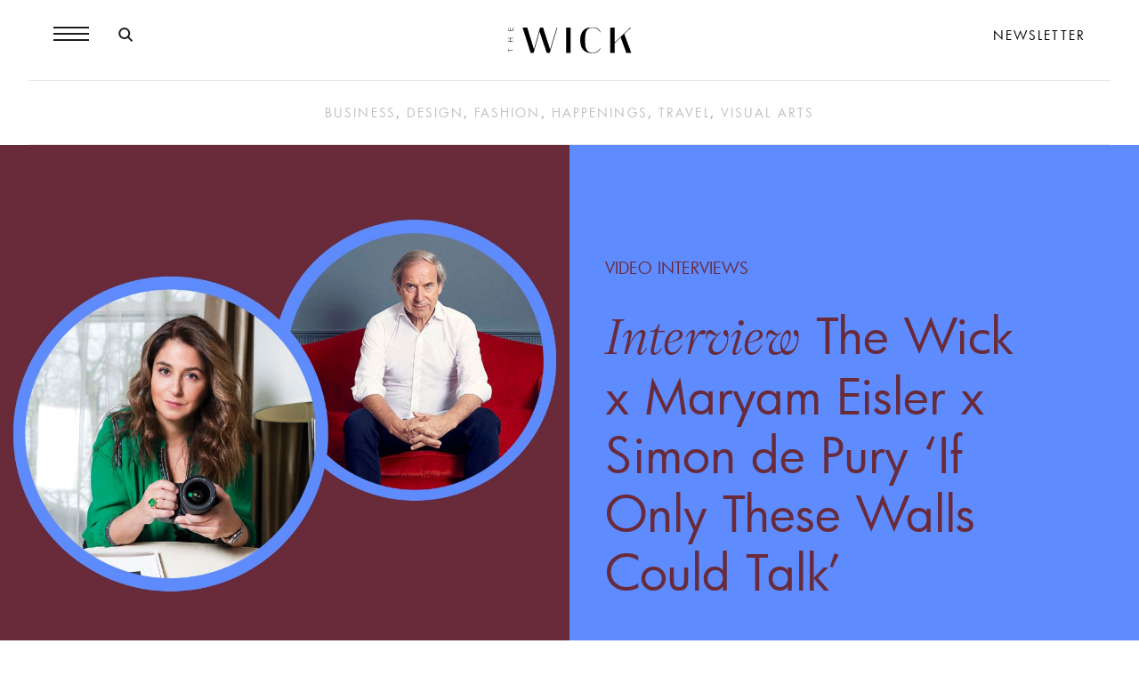

--- FILE ---
content_type: text/html; charset=UTF-8
request_url: https://thewickculture.com/the-wick-maryam-eisler-x-simon-de-pury-if-only-these-walls-could-talk/
body_size: 25721
content:
<!doctype html>
<html lang="en-GB" class="no-js">
	<head>
		<meta name="format-detection" content="telephone=no">
		<meta http-equiv="X-UA-Compatible" content="IE=edge,chrome=1">
		<meta name="viewport" content="width=device-width, initial-scale=1.0, user-scalable=no">
		<!--<meta name="description" content="Connecting the Culturally Curious">-->
		<meta charset="UTF-8">
		
		<title>
			Interview The Wick x Maryam Eisler x Simon de Pury &#039;If Only These Walls Could Talk&#039; : The Wick Culture		</title>
		
		<style>
			.vh{visibility: hidden; }	
		</style>
		<link href="//www.google-analytics.com" rel="dns-prefetch">		
		
		<meta name='robots' content='index, follow, max-image-preview:large, max-snippet:-1, max-video-preview:-1' />
	<style>img:is([sizes="auto" i], [sizes^="auto," i]) { contain-intrinsic-size: 3000px 1500px }</style>
	
	<!-- This site is optimized with the Yoast SEO Premium plugin v26.8 (Yoast SEO v26.8) - https://yoast.com/product/yoast-seo-premium-wordpress/ -->
	<meta name="description" content="Persian artist Maryam Eisler in conversation with art dealer and auctioneer Simon de Pury, in celebration of &#039;If Only These Walls Could Talk&#039;." />
	<link rel="canonical" href="https://thewickculture.com/the-wick-maryam-eisler-x-simon-de-pury-if-only-these-walls-could-talk/" />
	<meta property="og:locale" content="en_GB" />
	<meta property="og:type" content="article" />
	<meta property="og:title" content="Interview The Wick x Maryam Eisler x Simon de Pury &#039;If Only These Walls Could Talk&#039;" />
	<meta property="og:description" content="Our first interview features one of the most provocative and potent young voices of British art, artist Sarah Maple, with curator" />
	<meta property="og:url" content="https://thewickculture.com/the-wick-maryam-eisler-x-simon-de-pury-if-only-these-walls-could-talk/" />
	<meta property="og:site_name" content="The Wick Culture" />
	<meta property="article:publisher" content="https://www.facebook.com/Thewickculture" />
	<meta property="article:published_time" content="2022-12-09T18:23:24+00:00" />
	<meta property="article:modified_time" content="2024-04-28T21:12:11+00:00" />
	<meta property="og:image" content="https://thewickculture.com/wp-content/uploads/2022/02/THE-WICK-x-Interview-with-Artist-Sarah-Maple-and-Curator-Kate-Bryan-at-Jealous-Gallery_the_wick.jpg" />
	<meta property="og:image:width" content="640" />
	<meta property="og:image:height" content="480" />
	<meta property="og:image:type" content="image/jpeg" />
	<meta name="author" content="Martha Mosse" />
	<meta name="twitter:card" content="summary_large_image" />
	<meta name="twitter:description" content="Our first interview features one of the most provocative and potent young voices of British art, artist Sarah Maple, with curator" />
	<meta name="twitter:image" content="https://thewickculture.com/wp-content/uploads/2022/02/THE-WICK-x-Interview-with-Artist-Sarah-Maple-and-Curator-Kate-Bryan-at-Jealous-Gallery_the_wick.jpg" />
	<meta name="twitter:label1" content="Written by" />
	<meta name="twitter:data1" content="Martha Mosse" />
	<meta name="twitter:label2" content="Estimated reading time" />
	<meta name="twitter:data2" content="1 minute" />
	<script type="application/ld+json" class="yoast-schema-graph">{"@context":"https://schema.org","@graph":[{"@type":"Article","@id":"https://thewickculture.com/the-wick-maryam-eisler-x-simon-de-pury-if-only-these-walls-could-talk/#article","isPartOf":{"@id":"https://thewickculture.com/the-wick-maryam-eisler-x-simon-de-pury-if-only-these-walls-could-talk/"},"author":{"name":"Martha Mosse","@id":"https://thewickculture.com/#/schema/person/8ce3342bbc285df45392bb75807b4f7e"},"headline":"Interview The Wick x Maryam Eisler x Simon de Pury &#8216;If Only These Walls Could Talk&#8217;","datePublished":"2022-12-09T18:23:24+00:00","dateModified":"2024-04-28T21:12:11+00:00","mainEntityOfPage":{"@id":"https://thewickculture.com/the-wick-maryam-eisler-x-simon-de-pury-if-only-these-walls-could-talk/"},"wordCount":16,"publisher":{"@id":"https://thewickculture.com/#organization"},"image":{"@id":"https://thewickculture.com/the-wick-maryam-eisler-x-simon-de-pury-if-only-these-walls-could-talk/#primaryimage"},"thumbnailUrl":"https://thewickculture.com/wp-content/uploads/2022/12/Copy-of-Untitled-Design-3.jpg","keywords":["Alayo Akinkugbe","art","art market","art news","art newspaper","culture","emerging artist","Sola Olulode","the wick","the wick culture","video interview"],"articleSection":["Video Interviews","Video Interviews","Visual Arts"],"inLanguage":"en-GB"},{"@type":"WebPage","@id":"https://thewickculture.com/the-wick-maryam-eisler-x-simon-de-pury-if-only-these-walls-could-talk/","url":"https://thewickculture.com/the-wick-maryam-eisler-x-simon-de-pury-if-only-these-walls-could-talk/","name":"Interview The Wick x Maryam Eisler x Simon de Pury 'If Only These Walls Could Talk'","isPartOf":{"@id":"https://thewickculture.com/#website"},"primaryImageOfPage":{"@id":"https://thewickculture.com/the-wick-maryam-eisler-x-simon-de-pury-if-only-these-walls-could-talk/#primaryimage"},"image":{"@id":"https://thewickculture.com/the-wick-maryam-eisler-x-simon-de-pury-if-only-these-walls-could-talk/#primaryimage"},"thumbnailUrl":"https://thewickculture.com/wp-content/uploads/2022/12/Copy-of-Untitled-Design-3.jpg","datePublished":"2022-12-09T18:23:24+00:00","dateModified":"2024-04-28T21:12:11+00:00","description":"Persian artist Maryam Eisler in conversation with art dealer and auctioneer Simon de Pury, in celebration of 'If Only These Walls Could Talk'.","breadcrumb":{"@id":"https://thewickculture.com/the-wick-maryam-eisler-x-simon-de-pury-if-only-these-walls-could-talk/#breadcrumb"},"inLanguage":"en-GB","potentialAction":[{"@type":"ReadAction","target":["https://thewickculture.com/the-wick-maryam-eisler-x-simon-de-pury-if-only-these-walls-could-talk/"]}]},{"@type":"ImageObject","inLanguage":"en-GB","@id":"https://thewickculture.com/the-wick-maryam-eisler-x-simon-de-pury-if-only-these-walls-could-talk/#primaryimage","url":"https://thewickculture.com/wp-content/uploads/2022/12/Copy-of-Untitled-Design-3.jpg","contentUrl":"https://thewickculture.com/wp-content/uploads/2022/12/Copy-of-Untitled-Design-3.jpg","width":1080,"height":1080},{"@type":"BreadcrumbList","@id":"https://thewickculture.com/the-wick-maryam-eisler-x-simon-de-pury-if-only-these-walls-could-talk/#breadcrumb","itemListElement":[{"@type":"ListItem","position":1,"name":"Video Interviews","item":"https://thewickculture.com/list/video-interviews/"},{"@type":"ListItem","position":2,"name":"Interview The Wick x Maryam Eisler x Simon de Pury &#8216;If Only These Walls Could Talk&#8217;"}]},{"@type":"WebSite","@id":"https://thewickculture.com/#website","url":"https://thewickculture.com/","name":"The Wick Culture","description":"Connecting the Culturally Curious","publisher":{"@id":"https://thewickculture.com/#organization"},"potentialAction":[{"@type":"SearchAction","target":{"@type":"EntryPoint","urlTemplate":"https://thewickculture.com/?s={search_term_string}"},"query-input":{"@type":"PropertyValueSpecification","valueRequired":true,"valueName":"search_term_string"}}],"inLanguage":"en-GB"},{"@type":"Organization","@id":"https://thewickculture.com/#organization","name":"The Wick","url":"https://thewickculture.com/","logo":{"@type":"ImageObject","inLanguage":"en-GB","@id":"https://thewickculture.com/#/schema/logo/image/","url":"https://y0c89c.n3cdn1.secureserver.net/wp-content/uploads/2024/08/1_-HEX_1B09C6_The-Wick_Logo_RGB-1.png?time=1722872303","contentUrl":"https://y0c89c.n3cdn1.secureserver.net/wp-content/uploads/2024/08/1_-HEX_1B09C6_The-Wick_Logo_RGB-1.png?time=1722872303","width":1114,"height":237,"caption":"The Wick"},"image":{"@id":"https://thewickculture.com/#/schema/logo/image/"},"sameAs":["https://www.facebook.com/Thewickculture","https://www.instagram.com/thewickculture/","https://www.youtube.com/channel/UCIycwHEAAzkTLuLqk6Ik17Q"]},{"@type":"Person","@id":"https://thewickculture.com/#/schema/person/8ce3342bbc285df45392bb75807b4f7e","name":"Martha Mosse","image":{"@type":"ImageObject","inLanguage":"en-GB","@id":"https://thewickculture.com/#/schema/person/image/","url":"https://secure.gravatar.com/avatar/c9d270496d29b7de1d0c8bad41bc44b4ae4f6645beb7adeee0eb62f2cac740f6?s=96&d=mm&r=g","contentUrl":"https://secure.gravatar.com/avatar/c9d270496d29b7de1d0c8bad41bc44b4ae4f6645beb7adeee0eb62f2cac740f6?s=96&d=mm&r=g","caption":"Martha Mosse"},"url":"https://thewickculture.com/author/martha/"}]}</script>
	<!-- / Yoast SEO Premium plugin. -->


<link rel='dns-prefetch' href='//www.googletagmanager.com' />
<link rel='dns-prefetch' href='//stats.wp.com' />
<script type="text/javascript">
/* <![CDATA[ */
window._wpemojiSettings = {"baseUrl":"https:\/\/s.w.org\/images\/core\/emoji\/16.0.1\/72x72\/","ext":".png","svgUrl":"https:\/\/s.w.org\/images\/core\/emoji\/16.0.1\/svg\/","svgExt":".svg","source":{"concatemoji":"https:\/\/thewickculture.com\/wp-includes\/js\/wp-emoji-release.min.js?ver=6.8.3"}};
/*! This file is auto-generated */
!function(s,n){var o,i,e;function c(e){try{var t={supportTests:e,timestamp:(new Date).valueOf()};sessionStorage.setItem(o,JSON.stringify(t))}catch(e){}}function p(e,t,n){e.clearRect(0,0,e.canvas.width,e.canvas.height),e.fillText(t,0,0);var t=new Uint32Array(e.getImageData(0,0,e.canvas.width,e.canvas.height).data),a=(e.clearRect(0,0,e.canvas.width,e.canvas.height),e.fillText(n,0,0),new Uint32Array(e.getImageData(0,0,e.canvas.width,e.canvas.height).data));return t.every(function(e,t){return e===a[t]})}function u(e,t){e.clearRect(0,0,e.canvas.width,e.canvas.height),e.fillText(t,0,0);for(var n=e.getImageData(16,16,1,1),a=0;a<n.data.length;a++)if(0!==n.data[a])return!1;return!0}function f(e,t,n,a){switch(t){case"flag":return n(e,"\ud83c\udff3\ufe0f\u200d\u26a7\ufe0f","\ud83c\udff3\ufe0f\u200b\u26a7\ufe0f")?!1:!n(e,"\ud83c\udde8\ud83c\uddf6","\ud83c\udde8\u200b\ud83c\uddf6")&&!n(e,"\ud83c\udff4\udb40\udc67\udb40\udc62\udb40\udc65\udb40\udc6e\udb40\udc67\udb40\udc7f","\ud83c\udff4\u200b\udb40\udc67\u200b\udb40\udc62\u200b\udb40\udc65\u200b\udb40\udc6e\u200b\udb40\udc67\u200b\udb40\udc7f");case"emoji":return!a(e,"\ud83e\udedf")}return!1}function g(e,t,n,a){var r="undefined"!=typeof WorkerGlobalScope&&self instanceof WorkerGlobalScope?new OffscreenCanvas(300,150):s.createElement("canvas"),o=r.getContext("2d",{willReadFrequently:!0}),i=(o.textBaseline="top",o.font="600 32px Arial",{});return e.forEach(function(e){i[e]=t(o,e,n,a)}),i}function t(e){var t=s.createElement("script");t.src=e,t.defer=!0,s.head.appendChild(t)}"undefined"!=typeof Promise&&(o="wpEmojiSettingsSupports",i=["flag","emoji"],n.supports={everything:!0,everythingExceptFlag:!0},e=new Promise(function(e){s.addEventListener("DOMContentLoaded",e,{once:!0})}),new Promise(function(t){var n=function(){try{var e=JSON.parse(sessionStorage.getItem(o));if("object"==typeof e&&"number"==typeof e.timestamp&&(new Date).valueOf()<e.timestamp+604800&&"object"==typeof e.supportTests)return e.supportTests}catch(e){}return null}();if(!n){if("undefined"!=typeof Worker&&"undefined"!=typeof OffscreenCanvas&&"undefined"!=typeof URL&&URL.createObjectURL&&"undefined"!=typeof Blob)try{var e="postMessage("+g.toString()+"("+[JSON.stringify(i),f.toString(),p.toString(),u.toString()].join(",")+"));",a=new Blob([e],{type:"text/javascript"}),r=new Worker(URL.createObjectURL(a),{name:"wpTestEmojiSupports"});return void(r.onmessage=function(e){c(n=e.data),r.terminate(),t(n)})}catch(e){}c(n=g(i,f,p,u))}t(n)}).then(function(e){for(var t in e)n.supports[t]=e[t],n.supports.everything=n.supports.everything&&n.supports[t],"flag"!==t&&(n.supports.everythingExceptFlag=n.supports.everythingExceptFlag&&n.supports[t]);n.supports.everythingExceptFlag=n.supports.everythingExceptFlag&&!n.supports.flag,n.DOMReady=!1,n.readyCallback=function(){n.DOMReady=!0}}).then(function(){return e}).then(function(){var e;n.supports.everything||(n.readyCallback(),(e=n.source||{}).concatemoji?t(e.concatemoji):e.wpemoji&&e.twemoji&&(t(e.twemoji),t(e.wpemoji)))}))}((window,document),window._wpemojiSettings);
/* ]]> */
</script>
<style type="text/css" media="all">
.wpautoterms-footer{background-color:#ffffff;text-align:center;}
.wpautoterms-footer a{color:#000000;font-family:Arial, sans-serif;font-size:14px;}
.wpautoterms-footer .separator{color:#cccccc;font-family:Arial, sans-serif;font-size:14px;}</style>
<link rel='stylesheet' id='oddb_style-css' href='https://thewickculture.com/wp-content/themes/oddb/style-main.css?ver=2.0' media='all' />
<link rel='stylesheet' id='sbi_styles-css' href='https://thewickculture.com/wp-content/plugins/instagram-feed/css/sbi-styles.min.css?ver=6.10.0' media='all' />
<style id='wp-emoji-styles-inline-css' type='text/css'>

	img.wp-smiley, img.emoji {
		display: inline !important;
		border: none !important;
		box-shadow: none !important;
		height: 1em !important;
		width: 1em !important;
		margin: 0 0.07em !important;
		vertical-align: -0.1em !important;
		background: none !important;
		padding: 0 !important;
	}
</style>
<link rel='stylesheet' id='wp-block-library-css' href='https://thewickculture.com/wp-includes/css/dist/block-library/style.min.css?ver=6.8.3' media='all' />
<style id='classic-theme-styles-inline-css' type='text/css'>
/*! This file is auto-generated */
.wp-block-button__link{color:#fff;background-color:#32373c;border-radius:9999px;box-shadow:none;text-decoration:none;padding:calc(.667em + 2px) calc(1.333em + 2px);font-size:1.125em}.wp-block-file__button{background:#32373c;color:#fff;text-decoration:none}
</style>
<link rel='stylesheet' id='mediaelement-css' href='https://thewickculture.com/wp-includes/js/mediaelement/mediaelementplayer-legacy.min.css?ver=4.2.17' media='all' />
<link rel='stylesheet' id='wp-mediaelement-css' href='https://thewickculture.com/wp-includes/js/mediaelement/wp-mediaelement.min.css?ver=6.8.3' media='all' />
<style id='jetpack-sharing-buttons-style-inline-css' type='text/css'>
.jetpack-sharing-buttons__services-list{display:flex;flex-direction:row;flex-wrap:wrap;gap:0;list-style-type:none;margin:5px;padding:0}.jetpack-sharing-buttons__services-list.has-small-icon-size{font-size:12px}.jetpack-sharing-buttons__services-list.has-normal-icon-size{font-size:16px}.jetpack-sharing-buttons__services-list.has-large-icon-size{font-size:24px}.jetpack-sharing-buttons__services-list.has-huge-icon-size{font-size:36px}@media print{.jetpack-sharing-buttons__services-list{display:none!important}}.editor-styles-wrapper .wp-block-jetpack-sharing-buttons{gap:0;padding-inline-start:0}ul.jetpack-sharing-buttons__services-list.has-background{padding:1.25em 2.375em}
</style>
<style id='global-styles-inline-css' type='text/css'>
:root{--wp--preset--aspect-ratio--square: 1;--wp--preset--aspect-ratio--4-3: 4/3;--wp--preset--aspect-ratio--3-4: 3/4;--wp--preset--aspect-ratio--3-2: 3/2;--wp--preset--aspect-ratio--2-3: 2/3;--wp--preset--aspect-ratio--16-9: 16/9;--wp--preset--aspect-ratio--9-16: 9/16;--wp--preset--color--black: #000000;--wp--preset--color--cyan-bluish-gray: #abb8c3;--wp--preset--color--white: #ffffff;--wp--preset--color--pale-pink: #f78da7;--wp--preset--color--vivid-red: #cf2e2e;--wp--preset--color--luminous-vivid-orange: #ff6900;--wp--preset--color--luminous-vivid-amber: #fcb900;--wp--preset--color--light-green-cyan: #7bdcb5;--wp--preset--color--vivid-green-cyan: #00d084;--wp--preset--color--pale-cyan-blue: #8ed1fc;--wp--preset--color--vivid-cyan-blue: #0693e3;--wp--preset--color--vivid-purple: #9b51e0;--wp--preset--gradient--vivid-cyan-blue-to-vivid-purple: linear-gradient(135deg,rgba(6,147,227,1) 0%,rgb(155,81,224) 100%);--wp--preset--gradient--light-green-cyan-to-vivid-green-cyan: linear-gradient(135deg,rgb(122,220,180) 0%,rgb(0,208,130) 100%);--wp--preset--gradient--luminous-vivid-amber-to-luminous-vivid-orange: linear-gradient(135deg,rgba(252,185,0,1) 0%,rgba(255,105,0,1) 100%);--wp--preset--gradient--luminous-vivid-orange-to-vivid-red: linear-gradient(135deg,rgba(255,105,0,1) 0%,rgb(207,46,46) 100%);--wp--preset--gradient--very-light-gray-to-cyan-bluish-gray: linear-gradient(135deg,rgb(238,238,238) 0%,rgb(169,184,195) 100%);--wp--preset--gradient--cool-to-warm-spectrum: linear-gradient(135deg,rgb(74,234,220) 0%,rgb(151,120,209) 20%,rgb(207,42,186) 40%,rgb(238,44,130) 60%,rgb(251,105,98) 80%,rgb(254,248,76) 100%);--wp--preset--gradient--blush-light-purple: linear-gradient(135deg,rgb(255,206,236) 0%,rgb(152,150,240) 100%);--wp--preset--gradient--blush-bordeaux: linear-gradient(135deg,rgb(254,205,165) 0%,rgb(254,45,45) 50%,rgb(107,0,62) 100%);--wp--preset--gradient--luminous-dusk: linear-gradient(135deg,rgb(255,203,112) 0%,rgb(199,81,192) 50%,rgb(65,88,208) 100%);--wp--preset--gradient--pale-ocean: linear-gradient(135deg,rgb(255,245,203) 0%,rgb(182,227,212) 50%,rgb(51,167,181) 100%);--wp--preset--gradient--electric-grass: linear-gradient(135deg,rgb(202,248,128) 0%,rgb(113,206,126) 100%);--wp--preset--gradient--midnight: linear-gradient(135deg,rgb(2,3,129) 0%,rgb(40,116,252) 100%);--wp--preset--font-size--small: 13px;--wp--preset--font-size--medium: 20px;--wp--preset--font-size--large: 36px;--wp--preset--font-size--x-large: 42px;--wp--preset--spacing--20: 0.44rem;--wp--preset--spacing--30: 0.67rem;--wp--preset--spacing--40: 1rem;--wp--preset--spacing--50: 1.5rem;--wp--preset--spacing--60: 2.25rem;--wp--preset--spacing--70: 3.38rem;--wp--preset--spacing--80: 5.06rem;--wp--preset--shadow--natural: 6px 6px 9px rgba(0, 0, 0, 0.2);--wp--preset--shadow--deep: 12px 12px 50px rgba(0, 0, 0, 0.4);--wp--preset--shadow--sharp: 6px 6px 0px rgba(0, 0, 0, 0.2);--wp--preset--shadow--outlined: 6px 6px 0px -3px rgba(255, 255, 255, 1), 6px 6px rgba(0, 0, 0, 1);--wp--preset--shadow--crisp: 6px 6px 0px rgba(0, 0, 0, 1);}:where(.is-layout-flex){gap: 0.5em;}:where(.is-layout-grid){gap: 0.5em;}body .is-layout-flex{display: flex;}.is-layout-flex{flex-wrap: wrap;align-items: center;}.is-layout-flex > :is(*, div){margin: 0;}body .is-layout-grid{display: grid;}.is-layout-grid > :is(*, div){margin: 0;}:where(.wp-block-columns.is-layout-flex){gap: 2em;}:where(.wp-block-columns.is-layout-grid){gap: 2em;}:where(.wp-block-post-template.is-layout-flex){gap: 1.25em;}:where(.wp-block-post-template.is-layout-grid){gap: 1.25em;}.has-black-color{color: var(--wp--preset--color--black) !important;}.has-cyan-bluish-gray-color{color: var(--wp--preset--color--cyan-bluish-gray) !important;}.has-white-color{color: var(--wp--preset--color--white) !important;}.has-pale-pink-color{color: var(--wp--preset--color--pale-pink) !important;}.has-vivid-red-color{color: var(--wp--preset--color--vivid-red) !important;}.has-luminous-vivid-orange-color{color: var(--wp--preset--color--luminous-vivid-orange) !important;}.has-luminous-vivid-amber-color{color: var(--wp--preset--color--luminous-vivid-amber) !important;}.has-light-green-cyan-color{color: var(--wp--preset--color--light-green-cyan) !important;}.has-vivid-green-cyan-color{color: var(--wp--preset--color--vivid-green-cyan) !important;}.has-pale-cyan-blue-color{color: var(--wp--preset--color--pale-cyan-blue) !important;}.has-vivid-cyan-blue-color{color: var(--wp--preset--color--vivid-cyan-blue) !important;}.has-vivid-purple-color{color: var(--wp--preset--color--vivid-purple) !important;}.has-black-background-color{background-color: var(--wp--preset--color--black) !important;}.has-cyan-bluish-gray-background-color{background-color: var(--wp--preset--color--cyan-bluish-gray) !important;}.has-white-background-color{background-color: var(--wp--preset--color--white) !important;}.has-pale-pink-background-color{background-color: var(--wp--preset--color--pale-pink) !important;}.has-vivid-red-background-color{background-color: var(--wp--preset--color--vivid-red) !important;}.has-luminous-vivid-orange-background-color{background-color: var(--wp--preset--color--luminous-vivid-orange) !important;}.has-luminous-vivid-amber-background-color{background-color: var(--wp--preset--color--luminous-vivid-amber) !important;}.has-light-green-cyan-background-color{background-color: var(--wp--preset--color--light-green-cyan) !important;}.has-vivid-green-cyan-background-color{background-color: var(--wp--preset--color--vivid-green-cyan) !important;}.has-pale-cyan-blue-background-color{background-color: var(--wp--preset--color--pale-cyan-blue) !important;}.has-vivid-cyan-blue-background-color{background-color: var(--wp--preset--color--vivid-cyan-blue) !important;}.has-vivid-purple-background-color{background-color: var(--wp--preset--color--vivid-purple) !important;}.has-black-border-color{border-color: var(--wp--preset--color--black) !important;}.has-cyan-bluish-gray-border-color{border-color: var(--wp--preset--color--cyan-bluish-gray) !important;}.has-white-border-color{border-color: var(--wp--preset--color--white) !important;}.has-pale-pink-border-color{border-color: var(--wp--preset--color--pale-pink) !important;}.has-vivid-red-border-color{border-color: var(--wp--preset--color--vivid-red) !important;}.has-luminous-vivid-orange-border-color{border-color: var(--wp--preset--color--luminous-vivid-orange) !important;}.has-luminous-vivid-amber-border-color{border-color: var(--wp--preset--color--luminous-vivid-amber) !important;}.has-light-green-cyan-border-color{border-color: var(--wp--preset--color--light-green-cyan) !important;}.has-vivid-green-cyan-border-color{border-color: var(--wp--preset--color--vivid-green-cyan) !important;}.has-pale-cyan-blue-border-color{border-color: var(--wp--preset--color--pale-cyan-blue) !important;}.has-vivid-cyan-blue-border-color{border-color: var(--wp--preset--color--vivid-cyan-blue) !important;}.has-vivid-purple-border-color{border-color: var(--wp--preset--color--vivid-purple) !important;}.has-vivid-cyan-blue-to-vivid-purple-gradient-background{background: var(--wp--preset--gradient--vivid-cyan-blue-to-vivid-purple) !important;}.has-light-green-cyan-to-vivid-green-cyan-gradient-background{background: var(--wp--preset--gradient--light-green-cyan-to-vivid-green-cyan) !important;}.has-luminous-vivid-amber-to-luminous-vivid-orange-gradient-background{background: var(--wp--preset--gradient--luminous-vivid-amber-to-luminous-vivid-orange) !important;}.has-luminous-vivid-orange-to-vivid-red-gradient-background{background: var(--wp--preset--gradient--luminous-vivid-orange-to-vivid-red) !important;}.has-very-light-gray-to-cyan-bluish-gray-gradient-background{background: var(--wp--preset--gradient--very-light-gray-to-cyan-bluish-gray) !important;}.has-cool-to-warm-spectrum-gradient-background{background: var(--wp--preset--gradient--cool-to-warm-spectrum) !important;}.has-blush-light-purple-gradient-background{background: var(--wp--preset--gradient--blush-light-purple) !important;}.has-blush-bordeaux-gradient-background{background: var(--wp--preset--gradient--blush-bordeaux) !important;}.has-luminous-dusk-gradient-background{background: var(--wp--preset--gradient--luminous-dusk) !important;}.has-pale-ocean-gradient-background{background: var(--wp--preset--gradient--pale-ocean) !important;}.has-electric-grass-gradient-background{background: var(--wp--preset--gradient--electric-grass) !important;}.has-midnight-gradient-background{background: var(--wp--preset--gradient--midnight) !important;}.has-small-font-size{font-size: var(--wp--preset--font-size--small) !important;}.has-medium-font-size{font-size: var(--wp--preset--font-size--medium) !important;}.has-large-font-size{font-size: var(--wp--preset--font-size--large) !important;}.has-x-large-font-size{font-size: var(--wp--preset--font-size--x-large) !important;}
:where(.wp-block-post-template.is-layout-flex){gap: 1.25em;}:where(.wp-block-post-template.is-layout-grid){gap: 1.25em;}
:where(.wp-block-columns.is-layout-flex){gap: 2em;}:where(.wp-block-columns.is-layout-grid){gap: 2em;}
:root :where(.wp-block-pullquote){font-size: 1.5em;line-height: 1.6;}
</style>
<link rel='stylesheet' id='wpautoterms_css-css' href='https://thewickculture.com/wp-content/plugins/auto-terms-of-service-and-privacy-policy/css/wpautoterms.css?ver=6.8.3' media='all' />
<link rel='stylesheet' id='categories-images-styles-css' href='https://thewickculture.com/wp-content/plugins/categories-images/assets/css/zci-styles.css?ver=3.3.1' media='all' />
<link rel='stylesheet' id='wpfp-public-style-css' href='https://thewickculture.com/wp-content/plugins/featured-post-creative/assets/css/wpfp-public.css?ver=1.5.7' media='all' />
<link rel='stylesheet' id='menu-image-css' href='https://thewickculture.com/wp-content/plugins/menu-image/includes/css/menu-image.css?ver=3.13' media='all' />
<link rel='stylesheet' id='dashicons-css' href='https://thewickculture.com/wp-includes/css/dashicons.min.css?ver=6.8.3' media='all' />
<link rel='stylesheet' id='wp-components-css' href='https://thewickculture.com/wp-includes/css/dist/components/style.min.css?ver=6.8.3' media='all' />
<link rel='stylesheet' id='godaddy-styles-css' href='https://thewickculture.com/wp-content/mu-plugins/vendor/wpex/godaddy-launch/includes/Dependencies/GoDaddy/Styles/build/latest.css?ver=2.0.2' media='all' />
<link rel='stylesheet' id='if-menu-site-css-css' href='https://thewickculture.com/wp-content/plugins/if-menu/assets/if-menu-site.css?ver=6.8.3' media='all' />
<script type="text/javascript" src="https://thewickculture.com/wp-includes/js/jquery/jquery.min.js?ver=3.7.1" id="jquery-core-js"></script>
<script type="text/javascript" src="https://thewickculture.com/wp-includes/js/jquery/jquery-migrate.min.js?ver=3.4.1" id="jquery-migrate-js"></script>
<script type="text/javascript" src="https://thewickculture.com/wp-includes/js/dist/dom-ready.min.js?ver=f77871ff7694fffea381" id="wp-dom-ready-js"></script>
<script type="text/javascript" src="https://thewickculture.com/wp-content/plugins/auto-terms-of-service-and-privacy-policy/js/base.js?ver=3.0.4" id="wpautoterms_base-js"></script>

<!-- Google tag (gtag.js) snippet added by Site Kit -->
<!-- Google Analytics snippet added by Site Kit -->
<script type="text/javascript" src="https://www.googletagmanager.com/gtag/js?id=GT-5R7RCQRJ" id="google_gtagjs-js" async></script>
<script type="text/javascript" id="google_gtagjs-js-after">
/* <![CDATA[ */
window.dataLayer = window.dataLayer || [];function gtag(){dataLayer.push(arguments);}
gtag("set","linker",{"domains":["thewickculture.com"]});
gtag("js", new Date());
gtag("set", "developer_id.dZTNiMT", true);
gtag("config", "GT-5R7RCQRJ");
/* ]]> */
</script>
<script type="text/javascript" src="https://thewickculture.com/wp-content/themes/oddb/js/lib/jquery-3.3.1.min.js?ver=3.4.1" id="load_jquery_lib-js"></script>
<link rel="https://api.w.org/" href="https://thewickculture.com/wp-json/" /><link rel="alternate" title="JSON" type="application/json" href="https://thewickculture.com/wp-json/wp/v2/posts/11890" /><link rel="alternate" title="oEmbed (JSON)" type="application/json+oembed" href="https://thewickculture.com/wp-json/oembed/1.0/embed?url=https%3A%2F%2Fthewickculture.com%2Fthe-wick-maryam-eisler-x-simon-de-pury-if-only-these-walls-could-talk%2F" />
<link rel="alternate" title="oEmbed (XML)" type="text/xml+oembed" href="https://thewickculture.com/wp-json/oembed/1.0/embed?url=https%3A%2F%2Fthewickculture.com%2Fthe-wick-maryam-eisler-x-simon-de-pury-if-only-these-walls-could-talk%2F&#038;format=xml" />
<meta name="generator" content="Site Kit by Google 1.170.0" /><!-- Quantcast Choice. Consent Manager Tag v2.0 (for TCF 2.0) 
<script type="text/javascript" async=true>
(function() {
  var host = window.location.hostname;
  var element = document.createElement('script');
  var firstScript = document.getElementsByTagName('script')[0];
  var url = 'https://quantcast.mgr.consensu.org'
    .concat('/choice/', 'cHkYQEvQkdMhL', '/', host, '/choice.js')
  var uspTries = 0;
  var uspTriesLimit = 3;
  element.async = true;
  element.type = 'text/javascript';
  element.src = url;

  firstScript.parentNode.insertBefore(element, firstScript);

  function makeStub() {
    var TCF_LOCATOR_NAME = '__tcfapiLocator';
    var queue = [];
    var win = window;
    var cmpFrame;

    function addFrame() {
      var doc = win.document;
      var otherCMP = !!(win.frames[TCF_LOCATOR_NAME]);

      if (!otherCMP) {
        if (doc.body) {
          var iframe = doc.createElement('iframe');

          iframe.style.cssText = 'display:none';
          iframe.name = TCF_LOCATOR_NAME;
          doc.body.appendChild(iframe);
        } else {
          setTimeout(addFrame, 5);
        }
      }
      return !otherCMP;
    }

    function tcfAPIHandler() {
      var gdprApplies;
      var args = arguments;

      if (!args.length) {
        return queue;
      } else if (args[0] === 'setGdprApplies') {
        if (
          args.length > 3 &&
          args[2] === 2 &&
          typeof args[3] === 'boolean'
        ) {
          gdprApplies = args[3];
          if (typeof args[2] === 'function') {
            args[2]('set', true);
          }
        }
      } else if (args[0] === 'ping') {
        var retr = {
          gdprApplies: gdprApplies,
          cmpLoaded: false,
          cmpStatus: 'stub'
        };

        if (typeof args[2] === 'function') {
          args[2](retr);
        }
      } else {
        queue.push(args);
      }
    }

    function postMessageEventHandler(event) {
      var msgIsString = typeof event.data === 'string';
      var json = {};

      try {
        if (msgIsString) {
          json = JSON.parse(event.data);
        } else {
          json = event.data;
        }
      } catch (ignore) {}

      var payload = json.__tcfapiCall;

      if (payload) {
        window.__tcfapi(
          payload.command,
          payload.version,
          function(retValue, success) {
            var returnMsg = {
              __tcfapiReturn: {
                returnValue: retValue,
                success: success,
                callId: payload.callId
              }
            };
            if (msgIsString) {
              returnMsg = JSON.stringify(returnMsg);
            }
            if (event && event.source && event.source.postMessage) {
              event.source.postMessage(returnMsg, '*');
            }
          },
          payload.parameter
        );
      }
    }

    while (win) {
      try {
        if (win.frames[TCF_LOCATOR_NAME]) {
          cmpFrame = win;
          break;
        }
      } catch (ignore) {}

      if (win === window.top) {
        break;
      }
      win = win.parent;
    }
    if (!cmpFrame) {
      addFrame();
      win.__tcfapi = tcfAPIHandler;
      win.addEventListener('message', postMessageEventHandler, false);
    }
  };

  makeStub();

  var uspStubFunction = function() {
    var arg = arguments;
    if (typeof window.__uspapi !== uspStubFunction) {
      setTimeout(function() {
        if (typeof window.__uspapi !== 'undefined') {
          window.__uspapi.apply(window.__uspapi, arg);
        }
      }, 500);
    }
  };

  var checkIfUspIsReady = function() {
    uspTries++;
    if (window.__uspapi === uspStubFunction && uspTries < uspTriesLimit) {
      console.warn('USP is not accessible');
    } else {
      clearInterval(uspInterval);
    }
  };

  if (typeof window.__uspapi === 'undefined') {
    window.__uspapi = uspStubFunction;
    var uspInterval = setInterval(checkIfUspIsReady, 6000);
  }
})();
</script>
End Quantcast Choice. Consent Manager Tag v2.0 (for TCF 2.0) -->
<!-- Quantcast Tag 
<script type="text/javascript">
window._qevents = window._qevents || [];

(function() {
var elem = document.createElement('script');
elem.src = (document.location.protocol == "https:" ? "https://secure" : "http://edge") + ".quantserve.com/quant.js";
elem.async = true;
elem.type = "text/javascript";
var scpt = document.getElementsByTagName('script')[0];
scpt.parentNode.insertBefore(elem, scpt);
})();

window._qevents.push({
qacct:"p-cHkYQEvQkdMhL",
uid:"__INSERT_EMAIL_HERE__"
});
</script>

<noscript>
<div style="display:none;">
<img src="//pixel.quantserve.com/pixel/p-cHkYQEvQkdMhL.gif" border="0" height="1" width="1" alt="Quantcast"/>
</div>
</noscript>
End Quantcast tag -->	<style>img#wpstats{display:none}</style>
		<meta name="google-site-verification" content="dVD9H3aJuqLBMlObR01Rk3BDQEoxivhuSoMnP7Bc2sY">      <meta name="onesignal" content="wordpress-plugin"/>
            <script>

      window.OneSignalDeferred = window.OneSignalDeferred || [];

      OneSignalDeferred.push(function(OneSignal) {
        var oneSignal_options = {};
        window._oneSignalInitOptions = oneSignal_options;

        oneSignal_options['serviceWorkerParam'] = { scope: '/wp-content/plugins/onesignal-free-web-push-notifications/sdk_files/push/onesignal/' };
oneSignal_options['serviceWorkerPath'] = 'OneSignalSDKWorker.js';

        OneSignal.Notifications.setDefaultUrl("https://thewickculture.com");

        oneSignal_options['wordpress'] = true;
oneSignal_options['appId'] = 'd9a3d281-8e1a-4616-84d9-3f32f2fc4c6c';
oneSignal_options['allowLocalhostAsSecureOrigin'] = true;
oneSignal_options['welcomeNotification'] = { };
oneSignal_options['welcomeNotification']['title'] = "The Wick";
oneSignal_options['welcomeNotification']['message'] = "";
oneSignal_options['path'] = "https://thewickculture.com/wp-content/plugins/onesignal-free-web-push-notifications/sdk_files/";
oneSignal_options['safari_web_id'] = "web.onesignal.auto.11a76d30-e2a9-4f46-9be9-382fbd4a01f1";
oneSignal_options['promptOptions'] = { };
oneSignal_options['notifyButton'] = { };
oneSignal_options['notifyButton']['enable'] = true;
oneSignal_options['notifyButton']['position'] = 'bottom-right';
oneSignal_options['notifyButton']['theme'] = 'inverse';
oneSignal_options['notifyButton']['size'] = 'small';
oneSignal_options['notifyButton']['showCredit'] = false;
oneSignal_options['notifyButton']['text'] = {};
oneSignal_options['notifyButton']['colors'] = {};
oneSignal_options['notifyButton']['colors']['circle.foreground'] = '#1b08c6';
oneSignal_options['notifyButton']['colors']['dialog.button.background'] = '#1b08c6';
oneSignal_options['notifyButton']['colors']['dialog.button.background.hovering'] = '#1b08c6';
oneSignal_options['notifyButton']['offset'] = {};
              OneSignal.init(window._oneSignalInitOptions);
              OneSignal.Slidedown.promptPush()      });

      function documentInitOneSignal() {
        var oneSignal_elements = document.getElementsByClassName("OneSignal-prompt");

        var oneSignalLinkClickHandler = function(event) { OneSignal.Notifications.requestPermission(); event.preventDefault(); };        for(var i = 0; i < oneSignal_elements.length; i++)
          oneSignal_elements[i].addEventListener('click', oneSignalLinkClickHandler, false);
      }

      if (document.readyState === 'complete') {
           documentInitOneSignal();
      }
      else {
           window.addEventListener("load", function(event){
               documentInitOneSignal();
          });
      }
    </script>

<!-- Google Tag Manager snippet added by Site Kit -->
<script type="text/javascript">
/* <![CDATA[ */

			( function( w, d, s, l, i ) {
				w[l] = w[l] || [];
				w[l].push( {'gtm.start': new Date().getTime(), event: 'gtm.js'} );
				var f = d.getElementsByTagName( s )[0],
					j = d.createElement( s ), dl = l != 'dataLayer' ? '&l=' + l : '';
				j.async = true;
				j.src = 'https://www.googletagmanager.com/gtm.js?id=' + i + dl;
				f.parentNode.insertBefore( j, f );
			} )( window, document, 'script', 'dataLayer', 'GTM-MJ4WQNGT' );
			
/* ]]> */
</script>

<!-- End Google Tag Manager snippet added by Site Kit -->
<link rel="icon" href="https://thewickculture.com/wp-content/uploads/2021/03/cropped-favicon-1-32x32.jpg" sizes="32x32" />
<link rel="icon" href="https://thewickculture.com/wp-content/uploads/2021/03/cropped-favicon-1-192x192.jpg" sizes="192x192" />
<link rel="apple-touch-icon" href="https://thewickculture.com/wp-content/uploads/2021/03/cropped-favicon-1-180x180.jpg" />
<meta name="msapplication-TileImage" content="https://thewickculture.com/wp-content/uploads/2021/03/cropped-favicon-1-270x270.jpg" />

        <style>
        	.infinite-scroll-request.loader-ellips {
            	font-size: 45px;
                color: #000;
                text-align: center;
            }
			#qc-cmp2-container,
			#onesignal-bell-container,
			#onesignal-slidedown-container{display:none !important}
        </style>
	</head>
	<body class="p0 m0 vh">


	<div class="header_spacer spacer w100_ h150p "></div><div class="main_nav w100_ fc  ns por z9999 "><nav class="wrapper w100_ h100_   ns z9999 por ma tra02"><div class="spacer w100_ h30p m600_dn"></div><div class="spacer w100_ h1em dn m600_db"></div><div class="menu_desk top w100_ mtb0a fr por wmx1400p m600_dn"><div><div class="spacer ws_1_0 "></div></div><div class="menu_control mlt0 cp fr por"><div class="ws_1_0 por cp"><img src="https://thewickculture.com/wp-content/themes/oddb/_layouts/header_menu/menu.svg" class="open  mtl0 poa l0 t0" alt="the wick"><img src="https://thewickculture.com/wp-content/themes/oddb/_layouts/header_menu/cross.svg" class="close w15p poa l0 t0 o0 dn" alt="the wick"><img src="https://thewickculture.com/wp-content/themes/oddb/_layouts/header_menu/cross.svg" class="search_close w15p poa l0 t0 o0 dn" alt="the wick"></div><div class="search cp"><img src="https://thewickculture.com/wp-content/themes/oddb/_layouts/header_menu/search.svg" class="mt-3p" alt="the wick"></div></div><div><div class="spacer ws_3_3 "></div></div><div class="height_logo ml0 h30p ws_4_3 tra02 ztop"><div class="logo h100_ mt0 poa l50_ t0 ttx"><a href="/"><img src="https://thewickculture.com/wp-content/themes/oddb/_layouts/header_menu/the-wick-logo.svg" class="h100_ mt0 db tra02" alt="the wick"></a></div></div><div><div class="spacer ws_5_4 "></div></div><div class="newsletter_act poa r0 t0 ma ls15 fr cp fs14p"><div>NEWSLETTER</div><div class="ws_1_0"></div></div></div><div class="menu_mbl top w100_ mtb0a dn por m600_fr por"><div><div class="spacer ws_1_0 "></div></div><div><div class="menu_control mlt0 cp fr por ws_2_1"><div class="ws_1_0 por cp"><img src="https://thewickculture.com/wp-content/themes/oddb/_layouts/header_menu/menu.svg" class="open  mtl0 poa l0 t0" alt="the wick"><img src="https://thewickculture.com/wp-content/themes/oddb/_layouts/header_menu/cross.svg" class="close w15p poa l0 t0 o0 dn" alt="the wick"><img src="https://thewickculture.com/wp-content/themes/oddb/_layouts/header_menu/cross.svg" class="search_close w15p poa l0 t0 o0 dn" alt="the wick"></div></div></div><div class="h40p"></div><div class="ml0 fr h35p poa t0 l50_ ttx"><div class="h100_ w100_  mt0 fr "><a href="/" class="mt0 w100_ h100_"><img src="https://thewickculture.com/wp-content/themes/oddb/img/the-wick-logo.svg" class="h100_ mt0 db tra02" alt="the wick"></a></div></div><div class="mtr0"><div class="search  cp"><img src="https://thewickculture.com/wp-content/themes/oddb/_layouts/header_menu/search.svg"  class="mt-3r0" alt="the wick"></div></div><div><div class="spacer ws_1_0 "></div></div></div><div class="spacer w100_ h30p m600_dn"></div><div class="spacer w100_ h1em dn m600_db"></div><div class="top_line w95_ ma bortb  m600_ws100 "></div><div class="submenu w100_ ma wmx1400p   "><div class="wrapper fr w100_ ma m600_fc"><div><div class="spacer h100_ ws_1_0"></div></div><div class="submenu_line list_menu themes w100_ tac tetu w100_ ls15  dn"><div class="w100_ m600_fr"><div><div class="spacer ws_1_0 h100_ dn m600_db"></div></div><a href="https://thewickculture.com/list/themes/dream-discover/" class="filter">Dream &amp; Discover</a>, <a href="https://thewickculture.com/list/themes/monday-muse/" class="filter">Monday Muse</a>, <a href="https://thewickculture.com/list/themes/objects-of-desire/" class="filter">Objects of Desire</a>, <a href="https://thewickculture.com/list/themes/spotlight/" class="filter">Spotlight</a>, <a href="https://thewickculture.com/list/themes/the-wick-list/" class="filter">The Wick List</a>, <a href="https://thewickculture.com/list/themes/video-interviews-themes/" class="filter">Video Interviews</a><div><div class="spacer ws_1_0 h100_ dn m600_db"></div></div></div></div><div class="line m600_ws100 ma dn m600_db"></div><div class="submenu_line list_menu topics w100_ tac tetu w100_ ls15  "><div class="w100_ m600_fr"><div><div class="spacer ws_1_0 h100_ dn m600_db"></div></div><a href="https://thewickculture.com/list/topics/business/">Business</a>, <a href="https://thewickculture.com/list/topics/design/">Design</a>, <a href="https://thewickculture.com/list/topics/fashion/">Fashion</a>, <a href="https://thewickculture.com/list/topics/happenings/">Happenings</a>, <a href="https://thewickculture.com/list/topics/travel/">Travel</a>, <a href="https://thewickculture.com/list/topics/visual-arts/">Visual Arts</a><div><div class="spacer ws_1_0 h100_ dn m600_db"></div></div></div></div><div><div class="spacer h100_ ws_1_0"></div></div></div></div><div class="top_line w95_ ma bortb  m600_ws100_"></div></nav></div><section class="expand_menu pof l0  w100_  dn z9999 other m600_ovs m600_h100vh"><div class="fc w100_ h100_ "><div class="menu_control poa l0 t0 dn  m600_fc"><div class="spacer h2em w100_ dn m600_db"></div><div class="fr"><div class="ws_1_0 mtl0"></div><img src="https://thewickculture.com/wp-content/themes/oddb/_layouts/header_menu/cross.svg" class="close w15p ml0" alt="the wick"></div></div><div class="space w100_ h1em m600_dn"></div><div class="spacer w100_ h25_ m600_h4em"></div><div class="wrapper w100_ h60_ fc mt0 wmx1400p m600_db m600_ha m600_ma"><div class="newsletter_expand ls15 cp tac w100_ dn m600_db "><div class="spacer w100_ h10em m600_h7em"></div><div class="newsletter_expand ma fs14p ls15">NEWSLETTER</div><div class="spacer w100_ h5em m600_h4em"></div></div><div class="content w100_ h100_ ma  fr m600_db m600_ha z999"><div class="m600_dn"><div class="spacer ws_1_0 h100_"></div></div><div class="dn m600_db"><div class="spacer ws_1_0 h100_"></div></div><div><div class="ws_4_3 opt mt0 m600_ws100"><div class="mt0b30p fs14p ls10 tac">Topics</div><div class="panel lh2 tetu tac fs18p ls15"><a href="https://thewickculture.com/list/topics/business/">Business</a><br><a href="https://thewickculture.com/list/topics/design/">Design</a><br><a href="https://thewickculture.com/list/topics/fashion/">Fashion</a><br><a href="https://thewickculture.com/list/topics/happenings/">Happenings</a><br><a href="https://thewickculture.com/list/topics/travel/">Travel</a><br><a href="https://thewickculture.com/list/topics/visual-arts/">Visual Arts</a></div></div></div><div class="m600_dn"><div class="spacer ws_0_1 h100_"></div></div><div class="dn m600_db"><div class="spacer h4em w100_"></div></div><div><div class="ws_4_3 opt mt0 m600_ws100"><div class="mt0b30p fs14p ls10 tac">Themes</div><div class="panel lh2 tetu tac fs18p ls15"><a href="https://thewickculture.com/list/themes/dream-discover/">Dream &amp; Discover</a><br><a href="https://thewickculture.com/list/themes/monday-muse/">Monday Muse</a><br><a href="https://thewickculture.com/list/themes/objects-of-desire/">Objects of Desire</a><br><a href="https://thewickculture.com/list/themes/spotlight/">Spotlight</a><br><a href="https://thewickculture.com/list/themes/the-wick-list/">The Wick List</a><br><a href="https://thewickculture.com/list/themes/video-interviews-themes/">Video Interviews</a></div></div></div><div class="m600_dn"><div class="spacer ws_0_1 h100_"></div></div><div class="spacer w100_ h4em dn m600_db"></div><div><div class="ws_4_3 opt mt0 m600_ws100"><div class="mt0b30p fs14p ls10 tac">The Wick</div><div class="panel the_wick lh2 tetu tac fs18p ls15"><ul><li id="menu-item-1001" class="menu-item menu-item-type-post_type menu-item-object-page menu-item-1001"><a href="https://thewickculture.com/contact/">About The Wick</a></li>
<li id="menu-item-1003" class="menu-item menu-item-type-custom menu-item-object-custom menu-item-1003"><a href="/contact#work-with-us">Work with us</a></li>
<li id="menu-item-1004" class="menu-item menu-item-type-custom menu-item-object-custom menu-item-1004"><a href="/contact#contact">Contact</a></li>
<li id="menu-item-1005" class="menu-item menu-item-type-post_type menu-item-object-page menu-item-1005"><a href="https://thewickculture.com/terms-and-conditions/">Terms</a></li>
</ul></div></div></div><div class="m600_dn"><div class="spacer ws_1_0 h100_"></div></div><div class="dn m600_db"><div class="spacer ws_1_0 h100_"></div></div></div></div><div><div class="spacer w100_ h4em dn m600_db"></div></div><div class="menu_social mb30p fr w100_ m600_ma"><div class="ma fr m600_fc"><div class="mr10p  fs14p ">Connect with The Wick</div><div class="social fr"><ul><li id="menu-item-47" class="menu-item menu-item-type-custom menu-item-object-custom menu-item-47"><a target="_blank" href="https://twitter.com/TheWickCulture" class="menu-image-title-hide menu-image-not-hovered"><span class="menu-image-title-hide menu-image-title">Twitter</span><img width="17" height="14" src="https://thewickculture.com/wp-content/uploads/2020/09/twitter.svg" class="menu-image menu-image-title-hide" alt="Twitter icon" decoding="async" /></a></li>
<li id="menu-item-52" class="menu-item menu-item-type-custom menu-item-object-custom menu-item-52"><a target="_blank" href="https://www.instagram.com/thewickculture/" class="menu-image-title-hide menu-image-not-hovered"><span class="menu-image-title-hide menu-image-title">Instagram</span><img width="16" height="16" src="https://thewickculture.com/wp-content/uploads/2020/09/instagram.svg" class="menu-image menu-image-title-hide" alt="instagram icon" decoding="async" /></a></li>
<li id="menu-item-53" class="menu-item menu-item-type-custom menu-item-object-custom menu-item-53"><a target="_blank" href="https://www.facebook.com/Thewickculture" class="menu-image-title-hide menu-image-not-hovered"><span class="menu-image-title-hide menu-image-title">Facebook</span><img width="16" height="16" src="https://thewickculture.com/wp-content/uploads/2020/09/facebook.svg" class="menu-image menu-image-title-hide" alt="Facebook icon" decoding="async" /></a></li>
<li id="menu-item-54" class="menu-item menu-item-type-custom menu-item-object-custom menu-item-54"><a target="_blank" href="https://www.youtube.com/channel/UCIycwHEAAzkTLuLqk6Ik17Q/about" class="menu-image-title-hide menu-image-not-hovered"><span class="menu-image-title-hide menu-image-title">Youtube</span><img width="22" height="16" src="https://thewickculture.com/wp-content/uploads/2020/09/youtube.svg" class="menu-image menu-image-title-hide" alt="youtube icon" decoding="async" /></a></li>
<li id="menu-item-971" class="menu-item menu-item-type-custom menu-item-object-custom menu-item-971"><a target="_blank" href="https://www.linkedin.com/company/the-wick-culture/about/?viewAsMember=true" class="menu-image-title-hide menu-image-not-hovered"><span class="menu-image-title-hide menu-image-title">Linkedin</span><img width="17" height="17" src="https://thewickculture.com/wp-content/uploads/2021/03/s_linkedin.svg" class="menu-image menu-image-title-hide" alt="linkedin icon" decoding="async" /></a></li>
</ul></div></div></div><div></section><section class="newsletter_temp pof l0  w100_ dn z9999 other" ><div class="w100_ h100_ fr wmx1400p ma"><div class="m600_dn"><div class="ws_4_3"></div></div><div class="wrapper w100_ ma tac fc  por p_1 m600_h100_"><div class="close poa t20p l20p cp z999"><img src="https://thewickculture.com/wp-content/themes/oddb/_layouts/header_menu/cross-pink.svg" alt="the wick"></div><!-- Begin Mailchimp Signup Form -->
            <link href="//cdn-images.mailchimp.com/embedcode/classic-10_7.css" rel="stylesheet" type="text/css">
            <style type="text/css">
                #mc_embed_signup{background:#1B09C6; clear:left; text-align:center !important; letter-spacing:0.2em}
                #mc_embed_signup .button {background:#1B09C6; border:none; text-alin:center;color:#F5D0D0; margin:auto ;letter-spacing:0.2em}
                #mc_embed_signup .button:hover{background:#1B09C6 !important; color:#F5D0D0  !important; opacity:0.5 }
                #mc_embed_signup input,
                #mc_embed_signup input::placeholder{background: #1B09C6; border:none; text-align:center; color:#F5D0D0;text-transform:uppercase;text-indent: 0 !important}
                #mc_embed_signup select{background: #1B09C6; border:none; text-align:center; color:#F5D0D0;    text-align-last:center;
                    width: 150px;  text-transform:uppercase;
                    -webkit-appearance: none;
                    -moz-appearance: none;
                    text-indent: 1px;
                    text-overflow: "";
                    letter-spacing:0.2em;

                }
                #mc_embed_signup input{letter-spacing:0.2em;}

                #mce-responses,
                #mce-responses .response{
                    width: 96%  !important;
                    text-align:center  !important;
                    float: none;
                    top: 0;
                    padding:0
                }
                #mc_embed_signup div#mce-responses {
                    float: none;
                    top: 0;
                    padding: 0;
                    overflow: visible;
                    width: 90%;
                    margin: auto;
                }
                #mc_embed_signup a{color:#F5D0D0 !important;  }

                #mc_embed_signup .mc-field-group {
                    width: 96%  !important;
                    padding-bottom:2% !important
                }
                #mc_embed_signup form {
                    display: block;
                    position: relative;
                    text-align: center !important;
                    letter-spacing:0.2em
                }
                #mc_embed_signup .arrow1{
                    right:35%; top:18%

                }
                #mc_embed_signup .arrow2{
                    right:36%; top:18%

                }
                #mce-MMERGE4,
                #mce-MMERGE3{display:none !important}

                .location span:hover{text-decoration: underline}
                .location  .selected{text-decoration: underline}

                .are_you span:hover{text-decoration: underline}
                .are_you  .selected{text-decoration: underline}

                @media only screen and (max-width:600px) {
                    #mc_embed_signup  .arrow{
                        right:25%; top:18%
                    }
                }
            </style>
            <div id="mc_embed_signup" class="ma">
            <form action="https://ktwlondon.us10.list-manage.com/subscribe/post?u=97e6a689d5fe4815e6ac2902d&amp;id=b0f78d8b97" method="post" id="mc-embedded-subscribe-form" name="mc-embedded-subscribe-form" class="news_form validate" target="_blank" novalidate>
                <div id="mc_embed_signup_scroll">
                    <div class="spacer h3em w100_"></div>
                    <div class="tetu tac lh15 mt0  m600_ws100">Sign up to our newsletter for regular updates</div>
                    <div class="spacer h2em w100_"></div>
                    <div class="mc-field-group">
                        <input type="text" value="" name="FNAME" class="required" id="mce-FNAME" placeholder="First Name">
                    </div>
                    <div class="mc-field-group">
                        <input type="text" value="" name="LNAME" class="" id="mce-LNAME" placeholder="Last Name">
                    </div>
                    <div class="mc-field-group">
                        <input type="email" value="" name="EMAIL" class="required email" id="mce-EMAIL" placeholder="Email Address">
                    </div>
                <div id="mce-responses" class="clear">
                    <div class="response dn" id="mce-error-response" ></div>
                    <div class="response dn" id="mce-success-response" ></div>
                </div>
                <div class="poa l-5000" aria-hidden="true"><input type="text" name="b_97e6a689d5fe4815e6ac2902d_18a62b26cf" tabindex="-1" value=""></div>
                <div class="clear fr w100_">
                    <input type="submit" value="Subscribe" name="subscribe" id="mc-embedded-subscribe" class="button">
                </div>
                <div class="spacer w100_ h3em"></div>
                </div>
            </form>
            </div>
            <!--End mc_embed_signup--></div><div class="m600_dn"><div class="ws_4_3"></div></div></div></section><section class="search_temp pof l0  w100_ dn z9999 other"><div class="dn m600_fr menu_control mlt0    poa l20p t20p"><img src="https://thewickculture.com/wp-content/themes/oddb/_layouts/header_menu/cross.svg" class="search_close w15p" alt="the wick"></div><div class="w100_ fc h100_ wmx1400p ma"><div class="spacer w100_ h30_ mtb0"></div><div class="w100_  fr mtb0"><div class="m600_dn"><div class="spacer h100_ ws_3_2"></div></div><div class="dn m600_db"><div class="ws_1_0 h100_"></div></div><div class="wrapper w100_ ma tac  fc bwhite"><form class=" w100_" method="get" action="/"><div class="search_panel ma w100_ fr por m600_fc"><div class="title fs30p first-word">Search</div><div class="input w100_"><input type="text" name="s" class="search_input mtb10p w100_" placeholder="What are you looking for?"></div><div class="dn m600_db spacer w100_ h8em"></div><button type="submit" class="submit mr0"><div class="search_act ma"><img src="https://thewickculture.com/wp-content/themes/oddb/_layouts/header_menu/search.svg" alt="the wick"></div></button></div></form></div><div class="m600_dn"><div class="spacer h100_ ws_3_2"></div></div><div class="dn m600_db"><div class="spacer h100_ ws_1_0 "></div></div></div><div class="spacer w100_ h30_ mtb0 m600_dn"></div><div class="dn m600_db spacer w100_ h8em"></div><div class="options w100_ tac tetu mt0 ls15"><div>Alternatively, Browse by <span class="open_themes open cp">Themes</span> or <span class="open_topics open cp">Topics</span></div><div class="themes_list mt10p dn"><div class="wrapper fr"><div><div class="spacer h100_ ws_3_2"></div></div><div class="w100_"><a href="https://thewickculture.com/list/topics/business/">Business</a>, <a href="https://thewickculture.com/list/topics/design/">Design</a>, <a href="https://thewickculture.com/list/topics/fashion/">Fashion</a>, <a href="https://thewickculture.com/list/topics/happenings/">Happenings</a>, <a href="https://thewickculture.com/list/topics/travel/">Travel</a>, <a href="https://thewickculture.com/list/topics/visual-arts/">Visual Arts</a></div><div><div class="spacer h100_ ws_3_2"></div></div></div><div class="spacer w100_ h2em"></div></div><div class="topics_list mt10p dn"><div class="wrapper fr"><div><div class="spacer h100_ ws_3_2"></div></div><div class="w100_"><a href="https://thewickculture.com/list/themes/dream-discover/">Dream &amp; Discover</a>, <a href="https://thewickculture.com/list/themes/monday-muse/">Monday Muse</a>, <a href="https://thewickculture.com/list/themes/objects-of-desire/">Objects of Desire</a>, <a href="https://thewickculture.com/list/themes/spotlight/">Spotlight</a>, <a href="https://thewickculture.com/list/themes/the-wick-list/">The Wick List</a>, <a href="https://thewickculture.com/list/themes/video-interviews-themes/">Video Interviews</a></div><div><div class="spacer h100_ ws_3_2"></div></div></div><div class="spacer w100_ h2em"></div></div></div></div></section>	<main role="main">
	<!-- section -->
	<section>

			<article id="post-11890" class="post-11890 post type-post status-publish format-standard has-post-thumbnail hentry category-video-interviews category-video-interviews-themes category-visual-arts tag-alayo-akinkugbe tag-art tag-art-market tag-art-news tag-art-newspaper tag-culture tag-emerging-artist tag-sola-olulode tag-the-wick tag-the-wick-culture tag-video-interview">
			<style>
	.d376b_block-wk-video-interviews-header .wrapper{background:; height:calc(100vh - 135px); min-height:500px}
	.d376b_block-wk-video-interviews-header .wrapper{color:}

	.d376b_block-wk-video-interviews-header a{text-decoration: none; color:}
	.d376b_block-wk-video-interviews-header  .fs18p{font-size: 18px !important}

	.d376b_block-wk-video-interviews-header {margin-top:-15px}
	
	.d376b_block-wk-video-interviews-header .ofc{object-position: 50% 0%;}
	
	@media only screen and (max-width:600px) {
		.d376b_block-wk-video-interviews-header .wrapper{ margin-top:50px;height:auto !important;  min-height: inherit !important}
	}
</style>

<section class="d376b_block-wk-video-interviews-header  w100_ fc por "  >

	<div class="wrapper w100_ fr mt0 m600_fc pr_5">
		<div class="w50_ m600_w100_">
			<picture class="  "><img decoding="async" class="w100_ h100_ ofc m600_dn" src="https://thewickculture.com/wp-content/uploads/2022/12/Copy-of-Untitled-Design-3.jpg" alt="The Wick Culture - Interview The Wick x Maryam Eisler x Simon de Pury 'If Only These Walls Could Talk'"/></picture>			<picture class="  "><img decoding="async" class="w100_ h[100] ofc dn m600_db" src="https://thewickculture.com/wp-content/uploads/2022/12/Copy-of-Untitled-Design-3.jpg" alt="The Wick Culture - Interview The Wick x Maryam Eisler x Simon de Pury 'If Only These Walls Could Talk'"/></picture>		</div>
	

		<div class="right w50_ fr mb0 m600_ws100 ">
			<div><div class="ws_0_1 m600_dn"></div></div>
			<div class="w100_ ma  pr_5">
				<div class="spacer dn w100_ h2em m600_db"></div>
				<div class="tetu fs18p"><span class="cp" onclick="location.href='https://thewickculture.com/list/themes/video-interviews-themes/'">Video Interviews</span></div>
				<div class="w100_ h2em"></div>
				<h1 class="first_word title ma fs55p">Interview The Wick x Maryam Eisler x Simon de Pury &#8216;If Only These Walls Could Talk&#8217;</h1>
				<div class="spacer w100_ h3em m600_dn"></div>
				<div class="spacer dn w100_ h2em m600_db"></div>
			</div>
			<div><div class="ws_1_1 m600_dn"></div></div>
			
		</div>
	</div>

	<div class="w100_ fr  mt0 m600_dn">
		<div class="ma tac fs14p">
			<div class="spacer w100_ h5em"></div>
			<div class="fr ">
				<div class="mtr0">In conversation </div>
				<div class="ml20p tetu ls15"></div>
			</div>
						<div class="spacer w100_ h5p"></div>

			<div class="fr">
				<div class="mtr0">Maryam Eisler x Simon de Pury</div>
				<div class="ml20p tetu ls15"></div>
			</div>
									<div class="spacer w100_ h3em"></div>
		</div>
	</div>

	<div class="w100_ ma dn m600_ws100 m600_db">
		<div class="ma tac fs14p">
			<div class="spacer w100_ h5em"></div>
			<div class="">
				<div class="">In conversation </div>
				<div class="tetu ls15"></div>
			</div>

						<div class="spacer w100_ h1em"></div>
			<div class="">
				<div class="">Maryam Eisler x Simon de Pury</div>
				<div class="tetu ls15"></div>
			</div>
									<div class="spacer w100_ h3em"></div>
		</div>
	</div>
</section>


<style>
	.d9cc5_block-wk-youtube-video{background:}
	.d9cc5_block-wk-youtube-video{color:}
	.d9cc5_block-wk-youtube-video .caption{font-size: 14px; margin:20px auto auto 0; text-align: left }
	.d9cc5_block-wk-youtube-video  iframe{ width:100% !important;}
</style>

<section class="d9cc5_block-wk-youtube-video  w100_ por "  >

	<div class="spacer w100_ h5em"></div>
	<div class="tac ma fr w100_ wmx1400p m600_ws100">
		<div class="m600_dn"><div class="spacer h100_ ws_3_2"></div></div>
		<div class="w100_ ma">
			<iframe class="h[60]" width="100%" height="506" src="https://www.youtube.com/embed/hBzdZhlERqY" frameborder="0" allow="accelerometer; autoplay; clipboard-write; encrypted-media; gyroscope; picture-in-picture" allowfullscreen="" loading="lazy"></iframe>
			
			
		
		</div>
		<div class="m600_dn"><div class="spacer h100_ ws_3_2"></div></div>
	</div>
	<div class="spacer w100_ h5em "></div>

</section>

<!--<div class="youtube-video-wrapper" style="max-width:800px">
 
</div>-->

<style>
	.dc120_block-wk-text-body-large{background:; font-size: 25px;color:}
	@media only screen and (max-width:600px) {
		.dc120_block-wk-text-body-large{font-size:20px}
	}
</style>

<section class="dc120_block-wk-text-body-large  w100_ por "  >

	<div class="w100_ h1em"></div>
	<div class=" ma fr w100_ wmx1400p m600_fc">
		<div><div class="ws_3_2"></div></div>
		<div class="w100_ ma m600_ws100">The Wick Presents: The Sublime Feminine<br />
 <br />
The above YouTube was a conversation between artist Maryam Eisler and curator Simon dePury in November 2022 to celebrate the recent Eisler exhibition, ‘If Only These Walls Could Talk’ at Alon Zakaim Gallery in Mayfair.<br />
 <br />
Photographed at the iconic Hôtel Nord-Pinus in Arles amid the ghostly presence of Picasso, Cocteau, Callas, Chaplin, Hemingway, and Van Gogh, Maryam Eisler’s work explores the masculine and feminine tensions that the city has seen and lived over centuries. Between lockdowns Eisler visited the hotel and found herself particularly drawn to Suite 10 &#8211; the location of Helmut Newton’s iconic 1973 Vogue shoot with Charlotte Rampling, where she explores and to expands on the subject of ‘La Femme’ in the Now.<br />
 <br />
Centred around the theme of the Body Architecture, Maryam has had exhibitions with Tristan Hoare and Linley here in London as well as at Harper&#8217;s in East Hampton. She has also shown at Richard Taittinger Gallery (New York), Photo London, Eye of the Collector (London), Dallas Art Fair, Unseen Amsterdam, Space Gallery St Barth, Bermondsey Project Space (London), and Art Marbella.<br />
<br />
Auctioneer, art dealer, curator, photographer and DJ, Simon de Pury is one of the leading figures in the art world and has been instrumental in championing the careers of many contemporary artists, photographers, and designers. He currently acts as curator of the Thyssen-Bornemisza Collection that is now housed in its own museum in Madrid. He was a personal friend, advocate and representative of the late Helmut Newton and continues to work with his estate. DePury also wrote the foreword to Maryam’s recent exhibition.<br />
 <br />
This conversation was programmed by The Wick. The Wick is a hub committed to connecting the culturally curious and opening-up unique art world stories, narratives and experiences.<br />
 </div>
		<div><div class="ws_3_2"></div></div>
	</div>
	<div class="w100_ h1em "></div>

</section><div class="w100_ h2em m600_dn"></div> <div class="g-share-post cstm-share-single-post"> <span>share post</span><ul>
					<li><a href="https://twitter.com/intent/tweet?text=Interview The Wick x Maryam Eisler x Simon de Pury &#8216;If Only These Walls Could Talk&#8217;&url=https://thewickculture.com/the-wick-maryam-eisler-x-simon-de-pury-if-only-these-walls-could-talk/&counturl=https://thewickculture.com/the-wick-maryam-eisler-x-simon-de-pury-if-only-these-walls-could-talk/" target="_blank"> <img src="https://thewickculture.com/wp-content/themes/oddb/img/s_twitter.svg"> </a></li>
					<li><a href="https://api.whatsapp.com/send?text=Interview The Wick x Maryam Eisler x Simon de Pury &#8216;If Only These Walls Could Talk&#8217; https://thewickculture.com/the-wick-maryam-eisler-x-simon-de-pury-if-only-these-walls-could-talk/" target="_blank"> <img src="https://thewickculture.com/wp-content/themes/oddb/img/s_whatsapp.svg"></a></li>
					<li><a href="https://www.facebook.com/sharer/sharer.php?u=https://thewickculture.com/the-wick-maryam-eisler-x-simon-de-pury-if-only-these-walls-could-talk/&t=Interview The Wick x Maryam Eisler x Simon de Pury &#8216;If Only These Walls Could Talk&#8217;" target="_blank"> <img src="https://thewickculture.com/wp-content/themes/oddb/img/s_facebook.svg"></a></li>
					<li><a href="mailto:Info@thewickculture.com?subject=Interview The Wick x Maryam Eisler x Simon de Pury &#8216;If Only These Walls Could Talk&#8217;&body=Interview The Wick x Maryam Eisler x Simon de Pury &#8216;If Only These Walls Could Talk&#8217; https://thewickculture.com/the-wick-maryam-eisler-x-simon-de-pury-if-only-these-walls-could-talk/" target="_blank"> <img src="https://thewickculture.com/wp-content/themes/oddb/img/s_email.svg"></a></li> </ul> 
					</div> <div class="w100_ h2em m600_dn"></div><section class="w100_ bf9" data-cat=""><div class="w100_ h4em "></div><div class="tac ls15 fs14p">WATCH MORE</div><div class="w100_ h4em"></div><div class="fr w100_ wmx1400p ma"><div><div class="ws_1_0"></div></div><div class="content w100_ fwr"><style>
                .d3a05.column_hover .frame_hover{box-sizing:border-box;border:0px solid transparent; display: block}
                .d3a05.column_hover:hover {color: #BDD4BC !important}
                .d3a05.column_hover:hover > a ,
                .d3a05.column_hover:hover > a h2,
                .d3a05.column_hover:hover > div{color: #BDD4BC !important}
                .d3a05.column_hover:hover > a .frame .frame_hover{border:7px solid #BDD4BC}
            </style><div><article class="item d3a05 ws_4_3 column_hover m600_w100_"><a href="https://thewickculture.com/viewing-crossing-into-darkness/?more="><div class="frame por"><picture class="  "><img class="w100_" src="https://thewickculture.com/wp-content/uploads/2026/01/TE83-image-1.jpg" alt="The Wick Culture - Tracey Emin, like I Vanished and Reappeared (2024). Credit: Carl Freedman Gallery"/></picture><div class="frame_hover w100_ h100_ tra03 poa l0 t0"></div></div></a><div class="spacer w100_ h1em"></div><div class="theme ls15 tetu"><span class="cp" onclick="location.href='https://thewickculture.com/list/themes/the-wick-list/'">The Wick List</span></div><div class="spacer w100_ h1em"></div><h2 class="first_word mt0 cp" onclick="location.href='https://thewickculture.com/viewing-crossing-into-darkness/?more='">Viewing Crossing Into Darkness</h2><div class="spacer w100_ h2em"></div><div class="topic tetu"></div><div class="spacer w100_ h5em"></div> </article></div><div><div class="ws_0_1"></div></div><style>
                .dd9dd.column_hover .frame_hover{box-sizing:border-box;border:0px solid transparent; display: block}
                .dd9dd.column_hover:hover {color: #BEA284 !important}
                .dd9dd.column_hover:hover > a ,
                .dd9dd.column_hover:hover > a h2,
                .dd9dd.column_hover:hover > div{color: #BEA284 !important}
                .dd9dd.column_hover:hover > a .frame .frame_hover{border:7px solid #BEA284}
            </style><div><article class="item dd9dd ws_4_3 column_hover m600_w100_"><a href="https://thewickculture.com/viewing-london-art-fair-2/?more="><div class="frame por"><picture class="  "><img class="w100_" src="https://thewickculture.com/wp-content/uploads/2026/01/Not-everythings-as-it-seems-2024-mixed-media-200-x-180-cm-scaled-e1763752311191.webp" alt="The Wick Culture - Rose Electra Harris. 2024. Not everything is as it seems. Courtesy of London Art Fair."/></picture><div class="frame_hover w100_ h100_ tra03 poa l0 t0"></div></div></a><div class="spacer w100_ h1em"></div><div class="theme ls15 tetu"><span class="cp" onclick="location.href='https://thewickculture.com/list/themes/the-wick-list/'">The Wick List</span></div><div class="spacer w100_ h1em"></div><h2 class="first_word mt0 cp" onclick="location.href='https://thewickculture.com/viewing-london-art-fair-2/?more='">Viewing London Art Fair</h2><div class="spacer w100_ h2em"></div><div class="topic tetu"></div><div class="spacer w100_ h5em"></div> </article></div><div><div class="ws_0_1"></div></div><style>
                .d1d48.column_hover .frame_hover{box-sizing:border-box;border:0px solid transparent; display: block}
                .d1d48.column_hover:hover {color: #FDE0DF !important}
                .d1d48.column_hover:hover > a ,
                .d1d48.column_hover:hover > a h2,
                .d1d48.column_hover:hover > div{color: #FDE0DF !important}
                .d1d48.column_hover:hover > a .frame .frame_hover{border:7px solid #FDE0DF}
            </style><div><article class="item d1d48 ws_4_3 column_hover m600_w100_"><a href="https://thewickculture.com/viewing-hawai%ca%bbi-a-kingdom-crossing-oceans/?more="><div class="frame por"><picture class="  "><img class="w100_" src="https://thewickculture.com/wp-content/uploads/2026/01/umeke-kii-2000px-1.webp" alt="The Wick Culture - Interview The Wick x Maryam Eisler x Simon de Pury 'If Only These Walls Could Talk'"/></picture><div class="frame_hover w100_ h100_ tra03 poa l0 t0"></div></div></a><div class="spacer w100_ h1em"></div><div class="theme ls15 tetu"><span class="cp" onclick="location.href='https://thewickculture.com/list/themes/the-wick-list/'">The Wick List</span></div><div class="spacer w100_ h1em"></div><h2 class="first_word mt0 cp" onclick="location.href='https://thewickculture.com/viewing-hawai%ca%bbi-a-kingdom-crossing-oceans/?more='">Viewing Hawaiʻi: a kingdom crossing oceans</h2><div class="spacer w100_ h2em"></div><div class="topic tetu"></div><div class="spacer w100_ h5em"></div> </article></div><style>
                .d8825.column_hover .frame_hover{box-sizing:border-box;border:0px solid transparent; display: block}
                .d8825.column_hover:hover {color: #5E8BFE !important}
                .d8825.column_hover:hover > a ,
                .d8825.column_hover:hover > a h2,
                .d8825.column_hover:hover > div{color: #5E8BFE !important}
                .d8825.column_hover:hover > a .frame .frame_hover{border:7px solid #5E8BFE}
            </style><div><article class="item d8825 ws_4_3 column_hover m600_w100_"><a href="https://thewickculture.com/spotlight-bunny-hennessey/?more="><div class="frame por"><picture class="  "><img class="w100_" src="https://thewickculture.com/wp-content/uploads/2026/01/Bunny-Hennessey-by-Maria-Andrievskaya.jpeg" alt="The Wick Culture - Bunny Hennessey, photography by Maria Andrievskaya"/></picture><div class="frame_hover w100_ h100_ tra03 poa l0 t0"></div></div></a><div class="spacer w100_ h1em"></div><div class="theme ls15 tetu"></div><div class="spacer w100_ h1em"></div><h2 class="first_word mt0 cp" onclick="location.href='https://thewickculture.com/spotlight-bunny-hennessey/?more='">Spotlight Bunny Hennessey</h2><div class="spacer w100_ h2em"></div><div class="topic tetu"></div><div class="spacer w100_ h5em"></div> </article></div><div><div class="ws_0_1"></div></div><style>
                .d1da6.column_hover .frame_hover{box-sizing:border-box;border:0px solid transparent; display: block}
                .d1da6.column_hover:hover {color: #BEA284 !important}
                .d1da6.column_hover:hover > a ,
                .d1da6.column_hover:hover > a h2,
                .d1da6.column_hover:hover > div{color: #BEA284 !important}
                .d1da6.column_hover:hover > a .frame .frame_hover{border:7px solid #BEA284}
            </style><div><article class="item d1da6 ws_4_3 column_hover m600_w100_"><a href="https://thewickculture.com/the-wick-list-viewing-for-all-at-last-return-at-baltic-centre-for-contemporary-art/?more="><div class="frame por"><picture class="  "><img class="w100_" src="https://thewickculture.com/wp-content/uploads/2026/01/Baltic-1-2000x1333.jpeg" alt="The Wick Culture - Emilija Škarnulytė, Hypoxia, 2023 (detail), For All At Last Return, Baltic Centre for Contemporary Art, Gateshead. Photo: Colin Davison © 2025 Baltic"/></picture><div class="frame_hover w100_ h100_ tra03 poa l0 t0"></div></div></a><div class="spacer w100_ h1em"></div><div class="theme ls15 tetu"><span class="cp" onclick="location.href='https://thewickculture.com/list/themes/the-wick-list/'">The Wick List</span></div><div class="spacer w100_ h1em"></div><h2 class="first_word mt0 cp" onclick="location.href='https://thewickculture.com/the-wick-list-viewing-for-all-at-last-return-at-baltic-centre-for-contemporary-art/?more='">Viewing For All At Last Return</h2><div class="spacer w100_ h2em"></div><div class="topic tetu"></div><div class="spacer w100_ h5em"></div> </article></div><div><div class="ws_0_1"></div></div><style>
                .da582.column_hover .frame_hover{box-sizing:border-box;border:0px solid transparent; display: block}
                .da582.column_hover:hover {color: #5E8BFE !important}
                .da582.column_hover:hover > a ,
                .da582.column_hover:hover > a h2,
                .da582.column_hover:hover > div{color: #5E8BFE !important}
                .da582.column_hover:hover > a .frame .frame_hover{border:7px solid #5E8BFE}
            </style><div><article class="item da582 ws_4_3 column_hover m600_w100_"><a href="https://thewickculture.com/the-wick-list-viewing-wayne-thiebaud-american-still-life-at-the-courtauld/?more="><div class="frame por"><picture class="  "><img class="w100_" src="https://thewickculture.com/wp-content/uploads/2026/01/Wayne-Thiebauld-3.jpg" alt="The Wick Culture - Wayne Thiebaud. Boston Cremes (1962) © Wayne Thiebaud. Courtesy of Crocker Art Museum"/></picture><div class="frame_hover w100_ h100_ tra03 poa l0 t0"></div></div></a><div class="spacer w100_ h1em"></div><div class="theme ls15 tetu"><span class="cp" onclick="location.href='https://thewickculture.com/list/themes/the-wick-list/'">The Wick List</span></div><div class="spacer w100_ h1em"></div><h2 class="first_word mt0 cp" onclick="location.href='https://thewickculture.com/the-wick-list-viewing-wayne-thiebaud-american-still-life-at-the-courtauld/?more='">Viewing Wayne Thiebaud: American Still Life</h2><div class="spacer w100_ h2em"></div><div class="topic tetu"></div><div class="spacer w100_ h5em"></div> </article></div></div><div><div class="ws_1_0"></div></div></div>		
		</article>

			 
	</section>
	<!-- /section -->
	</main>


<footer class="w100_ fc fs14p"><div class="spacer w100_ h40p"></div><div class="w100_ fr wmx1400p ma"><div><div class="spacer h100_ ws_1_0"></div></div><div class="w100_ h3p bblack mb0"></div><div><div class="spacer h100_ ws_1_0"></div></div></div><div class="desk w100_ mtb1em fr por wmx1400p m600_dn "><div><div class="spacer h100_ ws_1_0"></div></div><div class="copyright ml0 ">&copy; The Wick Culture 2026&nbsp;&nbsp;<a href="/terms-and-conditions/" class="an">Terms</a></div><div class="social ma fr poa ttx l50_ t0"><div class="tac fr ma m850_fc"><div class="mr20p">Connect with The Wick</div>  <ul><li class="menu-item menu-item-type-custom menu-item-object-custom menu-item-47"><a target="_blank" href="https://twitter.com/TheWickCulture" class="menu-image-title-hide menu-image-not-hovered"><span class="menu-image-title-hide menu-image-title">Twitter</span><img width="17" height="14" src="https://thewickculture.com/wp-content/uploads/2020/09/twitter.svg" class="menu-image menu-image-title-hide" alt="Twitter icon" decoding="async" loading="lazy" /></a></li>
<li class="menu-item menu-item-type-custom menu-item-object-custom menu-item-52"><a target="_blank" href="https://www.instagram.com/thewickculture/" class="menu-image-title-hide menu-image-not-hovered"><span class="menu-image-title-hide menu-image-title">Instagram</span><img width="16" height="16" src="https://thewickculture.com/wp-content/uploads/2020/09/instagram.svg" class="menu-image menu-image-title-hide" alt="instagram icon" decoding="async" loading="lazy" /></a></li>
<li class="menu-item menu-item-type-custom menu-item-object-custom menu-item-53"><a target="_blank" href="https://www.facebook.com/Thewickculture" class="menu-image-title-hide menu-image-not-hovered"><span class="menu-image-title-hide menu-image-title">Facebook</span><img width="16" height="16" src="https://thewickculture.com/wp-content/uploads/2020/09/facebook.svg" class="menu-image menu-image-title-hide" alt="Facebook icon" decoding="async" loading="lazy" /></a></li>
<li class="menu-item menu-item-type-custom menu-item-object-custom menu-item-54"><a target="_blank" href="https://www.youtube.com/channel/UCIycwHEAAzkTLuLqk6Ik17Q/about" class="menu-image-title-hide menu-image-not-hovered"><span class="menu-image-title-hide menu-image-title">Youtube</span><img width="22" height="16" src="https://thewickculture.com/wp-content/uploads/2020/09/youtube.svg" class="menu-image menu-image-title-hide" alt="youtube icon" decoding="async" loading="lazy" /></a></li>
<li class="menu-item menu-item-type-custom menu-item-object-custom menu-item-971"><a target="_blank" href="https://www.linkedin.com/company/the-wick-culture/about/?viewAsMember=true" class="menu-image-title-hide menu-image-not-hovered"><span class="menu-image-title-hide menu-image-title">Linkedin</span><img width="17" height="17" src="https://thewickculture.com/wp-content/uploads/2021/03/s_linkedin.svg" class="menu-image menu-image-title-hide" alt="linkedin icon" decoding="async" loading="lazy" /></a></li>
</ul></div></div><div class="sign mr0"><a href="https://designbypraline.com/" class="an" target="_blank">Website design by Praline</a></div><div><div class="spacer h100_ ws_1_0"></div></div></div><div class="mbl w100_ mtb1em dn m600_fc "><div class="spacer w100_ h1em"></div><div class="social fr"><div><div class="spacer h100_ ws_1_0"></div></div><div class="fr m450_fc"><div class="ml0">Connect with The Wick</div><div class="margin_mbl dn m450_db"><ul><li class="menu-item menu-item-type-custom menu-item-object-custom menu-item-47"><a target="_blank" href="https://twitter.com/TheWickCulture" class="menu-image-title-hide menu-image-not-hovered"><span class="menu-image-title-hide menu-image-title">Twitter</span><img width="17" height="14" src="https://thewickculture.com/wp-content/uploads/2020/09/twitter.svg" class="menu-image menu-image-title-hide" alt="Twitter icon" decoding="async" loading="lazy" /></a></li>
<li class="menu-item menu-item-type-custom menu-item-object-custom menu-item-52"><a target="_blank" href="https://www.instagram.com/thewickculture/" class="menu-image-title-hide menu-image-not-hovered"><span class="menu-image-title-hide menu-image-title">Instagram</span><img width="16" height="16" src="https://thewickculture.com/wp-content/uploads/2020/09/instagram.svg" class="menu-image menu-image-title-hide" alt="instagram icon" decoding="async" loading="lazy" /></a></li>
<li class="menu-item menu-item-type-custom menu-item-object-custom menu-item-53"><a target="_blank" href="https://www.facebook.com/Thewickculture" class="menu-image-title-hide menu-image-not-hovered"><span class="menu-image-title-hide menu-image-title">Facebook</span><img width="16" height="16" src="https://thewickculture.com/wp-content/uploads/2020/09/facebook.svg" class="menu-image menu-image-title-hide" alt="Facebook icon" decoding="async" loading="lazy" /></a></li>
<li class="menu-item menu-item-type-custom menu-item-object-custom menu-item-54"><a target="_blank" href="https://www.youtube.com/channel/UCIycwHEAAzkTLuLqk6Ik17Q/about" class="menu-image-title-hide menu-image-not-hovered"><span class="menu-image-title-hide menu-image-title">Youtube</span><img width="22" height="16" src="https://thewickculture.com/wp-content/uploads/2020/09/youtube.svg" class="menu-image menu-image-title-hide" alt="youtube icon" decoding="async" loading="lazy" /></a></li>
<li class="menu-item menu-item-type-custom menu-item-object-custom menu-item-971"><a target="_blank" href="https://www.linkedin.com/company/the-wick-culture/about/?viewAsMember=true" class="menu-image-title-hide menu-image-not-hovered"><span class="menu-image-title-hide menu-image-title">Linkedin</span><img width="17" height="17" src="https://thewickculture.com/wp-content/uploads/2021/03/s_linkedin.svg" class="menu-image menu-image-title-hide" alt="linkedin icon" decoding="async" loading="lazy" /></a></li>
</ul></div><div class="spacer w20p h100_ m600_db m450_dn"></div><div class=" m450_dn"><ul><li class="menu-item menu-item-type-custom menu-item-object-custom menu-item-47"><a target="_blank" href="https://twitter.com/TheWickCulture" class="menu-image-title-hide menu-image-not-hovered"><span class="menu-image-title-hide menu-image-title">Twitter</span><img width="17" height="14" src="https://thewickculture.com/wp-content/uploads/2020/09/twitter.svg" class="menu-image menu-image-title-hide" alt="Twitter icon" decoding="async" loading="lazy" /></a></li>
<li class="menu-item menu-item-type-custom menu-item-object-custom menu-item-52"><a target="_blank" href="https://www.instagram.com/thewickculture/" class="menu-image-title-hide menu-image-not-hovered"><span class="menu-image-title-hide menu-image-title">Instagram</span><img width="16" height="16" src="https://thewickculture.com/wp-content/uploads/2020/09/instagram.svg" class="menu-image menu-image-title-hide" alt="instagram icon" decoding="async" loading="lazy" /></a></li>
<li class="menu-item menu-item-type-custom menu-item-object-custom menu-item-53"><a target="_blank" href="https://www.facebook.com/Thewickculture" class="menu-image-title-hide menu-image-not-hovered"><span class="menu-image-title-hide menu-image-title">Facebook</span><img width="16" height="16" src="https://thewickculture.com/wp-content/uploads/2020/09/facebook.svg" class="menu-image menu-image-title-hide" alt="Facebook icon" decoding="async" loading="lazy" /></a></li>
<li class="menu-item menu-item-type-custom menu-item-object-custom menu-item-54"><a target="_blank" href="https://www.youtube.com/channel/UCIycwHEAAzkTLuLqk6Ik17Q/about" class="menu-image-title-hide menu-image-not-hovered"><span class="menu-image-title-hide menu-image-title">Youtube</span><img width="22" height="16" src="https://thewickculture.com/wp-content/uploads/2020/09/youtube.svg" class="menu-image menu-image-title-hide" alt="youtube icon" decoding="async" loading="lazy" /></a></li>
<li class="menu-item menu-item-type-custom menu-item-object-custom menu-item-971"><a target="_blank" href="https://www.linkedin.com/company/the-wick-culture/about/?viewAsMember=true" class="menu-image-title-hide menu-image-not-hovered"><span class="menu-image-title-hide menu-image-title">Linkedin</span><img width="17" height="17" src="https://thewickculture.com/wp-content/uploads/2021/03/s_linkedin.svg" class="menu-image menu-image-title-hide" alt="linkedin icon" decoding="async" loading="lazy" /></a></li>
</ul></div></div></div><div class="spacer w100_ h2em"></div><div class="fr"><div><div class="spacer h100_ ws_1_0"></div></div><div class="copyright ml0 ">&copy; The Wick Culture 2026&nbsp;&nbsp;<a href="/terms-and-conditions/" class="an">Terms</a></div></div><div class="spacer w100_ h10p"></div><div class="fr"><div><div class="spacer h100_ ws_1_0"></div></div><div class="sign ml0 "><a href="https://designbypraline.com/" class="an" target="_blank">Website design by Praline</a></div></div><div><div class="spacer h100_ ws_1_0"></div></div></div><div class="spacer w100_ h3em"></div></footer>
</div>
<!-- /wrapper -->

<script type="speculationrules">
{"prefetch":[{"source":"document","where":{"and":[{"href_matches":"\/*"},{"not":{"href_matches":["\/wp-*.php","\/wp-admin\/*","\/wp-content\/uploads\/*","\/wp-content\/*","\/wp-content\/plugins\/*","\/wp-content\/themes\/oddb\/*","\/*\\?(.+)"]}},{"not":{"selector_matches":"a[rel~=\"nofollow\"]"}},{"not":{"selector_matches":".no-prefetch, .no-prefetch a"}}]},"eagerness":"conservative"}]}
</script>
<!-- Quantcast Choice. Consent Manager Tag v2.0 (for TCF 2.0) 
<script type="text/javascript" async=true>
(function() {
  var host = window.location.hostname;
  var element = document.createElement('script');
  var firstScript = document.getElementsByTagName('script')[0];
  var url = 'https://quantcast.mgr.consensu.org'
    .concat('/choice/', 'cHkYQEvQkdMhL', '/', host, '/choice.js')
  var uspTries = 0;
  var uspTriesLimit = 3;
  element.async = true;
  element.type = 'text/javascript';
  element.src = url;

  firstScript.parentNode.insertBefore(element, firstScript);

  function makeStub() {
    var TCF_LOCATOR_NAME = '__tcfapiLocator';
    var queue = [];
    var win = window;
    var cmpFrame;

    function addFrame() {
      var doc = win.document;
      var otherCMP = !!(win.frames[TCF_LOCATOR_NAME]);

      if (!otherCMP) {
        if (doc.body) {
          var iframe = doc.createElement('iframe');

          iframe.style.cssText = 'display:none';
          iframe.name = TCF_LOCATOR_NAME;
          doc.body.appendChild(iframe);
        } else {
          setTimeout(addFrame, 5);
        }
      }
      return !otherCMP;
    }

    function tcfAPIHandler() {
      var gdprApplies;
      var args = arguments;

      if (!args.length) {
        return queue;
      } else if (args[0] === 'setGdprApplies') {
        if (
          args.length > 3 &&
          args[2] === 2 &&
          typeof args[3] === 'boolean'
        ) {
          gdprApplies = args[3];
          if (typeof args[2] === 'function') {
            args[2]('set', true);
          }
        }
      } else if (args[0] === 'ping') {
        var retr = {
          gdprApplies: gdprApplies,
          cmpLoaded: false,
          cmpStatus: 'stub'
        };

        if (typeof args[2] === 'function') {
          args[2](retr);
        }
      } else {
        queue.push(args);
      }
    }

    function postMessageEventHandler(event) {
      var msgIsString = typeof event.data === 'string';
      var json = {};

      try {
        if (msgIsString) {
          json = JSON.parse(event.data);
        } else {
          json = event.data;
        }
      } catch (ignore) {}

      var payload = json.__tcfapiCall;

      if (payload) {
        window.__tcfapi(
          payload.command,
          payload.version,
          function(retValue, success) {
            var returnMsg = {
              __tcfapiReturn: {
                returnValue: retValue,
                success: success,
                callId: payload.callId
              }
            };
            if (msgIsString) {
              returnMsg = JSON.stringify(returnMsg);
            }
            if (event && event.source && event.source.postMessage) {
              event.source.postMessage(returnMsg, '*');
            }
          },
          payload.parameter
        );
      }
    }

    while (win) {
      try {
        if (win.frames[TCF_LOCATOR_NAME]) {
          cmpFrame = win;
          break;
        }
      } catch (ignore) {}

      if (win === window.top) {
        break;
      }
      win = win.parent;
    }
    if (!cmpFrame) {
      addFrame();
      win.__tcfapi = tcfAPIHandler;
      win.addEventListener('message', postMessageEventHandler, false);
    }
  };

  makeStub();

  var uspStubFunction = function() {
    var arg = arguments;
    if (typeof window.__uspapi !== uspStubFunction) {
      setTimeout(function() {
        if (typeof window.__uspapi !== 'undefined') {
          window.__uspapi.apply(window.__uspapi, arg);
        }
      }, 500);
    }
  };

  var checkIfUspIsReady = function() {
    uspTries++;
    if (window.__uspapi === uspStubFunction && uspTries < uspTriesLimit) {
      console.warn('USP is not accessible');
    } else {
      clearInterval(uspInterval);
    }
  };

  if (typeof window.__uspapi === 'undefined') {
    window.__uspapi = uspStubFunction;
    var uspInterval = setInterval(checkIfUspIsReady, 6000);
  }
})();
</script>
 End Quantcast Choice. Consent Manager Tag v2.0 (for TCF 2.0) -->
<!-- Quantcast Tag 
<script type="text/javascript">
window._qevents = window._qevents || [];

(function() {
var elem = document.createElement('script');
elem.src = (document.location.protocol == "https:" ? "https://secure" : "http://edge") + ".quantserve.com/quant.js";
elem.async = true;
elem.type = "text/javascript";
var scpt = document.getElementsByTagName('script')[0];
scpt.parentNode.insertBefore(elem, scpt);
})();

window._qevents.push({
qacct:"p-cHkYQEvQkdMhL",
uid:"__INSERT_EMAIL_HERE__"
});
</script>

<noscript>
<div style="display:none;">
<img src="//pixel.quantserve.com/pixel/p-cHkYQEvQkdMhL.gif" border="0" height="1" width="1" alt="Quantcast"/>
</div>
</noscript>
 End Quantcast tag --><script class="oddb_script">(function( $ ){function between(x, min, max) {
  return x >= min && x <= max;
}
$.fn.hasAttr = function(name) {  
   return this.attr(name) !== undefined;
};

function main_resize(){ 
	$("[class*='h[']").each(function(){ 
		var s= $(this).attr('class').split('h[')[1].split(']')[0].split(',');
		switch(true){
			case between($(window).width(), 0, 450):
				var r = s[2];
				if(r == undefined) r=s[0];
				break;
			case between($(window).width(), 451, 600):
				var r = s[3];
				if(r == undefined){ 
					if(s[1] == undefined){
						r=s[0];
					}else{
						r=s[1]; 
					}
				};
				break;
			case between($(window).width(), 601, 768):
				var r = s[1];
				if(r == undefined) r=s[0];
				break;
			default:
				var r = s[0];
				break;
		}
		
		var o = $(this);
		var rsize = parseFloat($(this).attr('class').split('h[')[1].split(']')[1].split(' ')[0])/100 || 1;
		var h = 0;
			
		if(isNaN(r)){
			$.each(r,function(i){
				h += parseFloat($('body').find('.'+this).eq(0).outerHeight());
			})
		}else{
			h +=parseFloat($(this).outerWidth() * (r/100));
		}		
		$(this).height(h * rsize);
	
	})
};
$(window).resize(main_resize);
main_resize();

setTimeout(function(){$('body').removeClass('vh');main_resize()},1000);

$(window).bind("load", function() {
	setTimeout(function(){$('body').removeClass('vh')},1000);
})

$.fn.floatWidth = function(){return $(this)[0].getBoundingClientRect().width};
$.fn.floatHeight = function(){return $(this)[0].getBoundingClientRect().height};


$('.first_word').each(function(){
	var word = $(this).html();
	var index = word.indexOf(' ');
	if(index == -1) {
	    index = word.length;
	}
	$(this).html('<span class="first-word">' + word.substring(0, index) + '</span>' + word.substring(index, word.length));

})

function in_window(el) {
    if (typeof jQuery === "function" && el instanceof jQuery) {
        el = el[0];
    }

    var rect = el.getBoundingClientRect();

    return (
        rect.top >= 0 &&
        rect.left >= 0 &&
        rect.bottom <= (window.innerHeight || document.documentElement.clientHeight) && /* or $(window).height() */
        rect.right <= (window.innerWidth || document.documentElement.clientWidth) /* or $(window).width() */
    );
}


setTimeout(function(){

	if($('.main-carousel').length){
		$('.main-carousel').removeClass('vh')
		
		setInterval(function(){
			$('.main-carousel').each(function(i){
				var attr = $(this).attr('data-anim')
				if (attr !== 'stop') {
					$(this).find('.block--next').eq(0).trigger('click.continue')
				}
			})
		}, 4000)
		
		
		$('.main-carousel').on('click',function(e,obj){
			var attr = $(this).attr('data-anim')
			$(this).attr('data-anim','stop')
		})


		$('.main-carousel').each(function(){
			var o = $(this), h = []
			o.addClass('por')
			$(this).find('.carousel-cell').each(function(i){
				h[i] = $(this).find('img').outerHeight(true) + ($(this).find('.caption').outerHeight(true) || 0)
				if(o.attr('data-align') == 'top' ){
					$(this).addClass('poa t0 l0  tra03').find('picture').addClass('mb0')

				}if(o.attr('data-align') == 'centre' ){
					$(this).addClass('poa t0 l0 fc tra03 fc h100_').find('picture').addClass('w100_ ma')
				
				}else{
					$(this).addClass('poa t0 l0 fc tra03 fc h100_').find('picture').addClass('w100_ mb0')
				}
			})
	
			o.append(o.find('.carousel-cell').first().clone().addClass('o0 tra03 fc'))
			o.find('.carousel-cell').addClass('o0').last().removeClass('o0')
			
			o.append('<div class="tools fr w100_ h100_ poa l0 t0 z999">'
						+'<div class="left block--prev w50_ h100_"></div>'
						+'<div class="right block--next w50_ h100_"></div>'
					+'</div>')
			h.sort(function(a, b){return b-a})
			o.height(h[0])
		})
		
		$(window).resize(function(){
			$('.main-carousel').each(function(){
				var o = $(this), h = []
	
				o.find('.carousel-cell').each(function(i){
					h[i] = $(this).find('img').outerHeight(true) + ($(this).find('.caption').outerHeight(true) || 0)	
				})
				h.sort(function(a, b){return b-a})
				o.height(h[0])
			})
		})
		
		$('.block--next').on( 'click, click.continue', function(e) {
			e.stopImmediatePropagation()
			//console.log('next')
			var o 		= $(this).closest('section').find('.main-carousel')
			var t 		= $(this).closest('section').find('.carousel-cell').not('.o0')
			var prev 	= t.prev()
			
			if(o.find('.carousel-cell').eq(1).hasClass('o0')){
				prev.removeClass('o0')
				setTimeout(function(){
					t.addClass('o0')
				},100)
	
			}else{
				o.find('.carousel-cell').addClass('o0')
				o.find('.carousel-cell').last().removeClass('o0')
			}
		})
	
		$( '.block--prev').on( 'click', function(e) {
			e.stopImmediatePropagation()
			//console.log('prev')
			var o 		= $(this).closest('section').find('.main-carousel')
			var t 		= $(this).closest('section').find('.carousel-cell').not('.o0')
			var next 	= t.next()
			
			if(o.find('.carousel-cell').eq(o.find('.carousel-cell').length - 1 ).hasClass('o0')){
				next.removeClass('o0')
				setTimeout(function(){
					t.addClass('o0')
				},100)
	
			}else{
				o.find('.carousel-cell').addClass('o0')
				o.find('.carousel-cell:not(.tools)').first().next().removeClass('o0')
			}
		})
	
	}
	
},1500)



setTimeout(function(){
	$(window).trigger('resize')
}, 2000)

setTimeout(function(){
	$(window).trigger('resize')
}, 3000)

setTimeout(function(){
	$(window).trigger('resize')
}, 4000)


$('.readmore').on('click',function(){
	$(this).closest('.readmore_wrapper').find('.content').slideDown()
	$(this).slideUp()

});

$('.go_down').on('click',function(){
	$('html,body').animate({'scrollTop':$(window).height()  - ($('.main_nav').height()/2)},1000)

});

var hash = window.location.hash
if(hash &&  $(hash).length !==0){
	setTimeout(function(){
		$('html,body').scrollTop(0)
		setTimeout(function(){
			var t = parseInt($(hash).offset().top - 90)
			$('html,body').delay(300).animate({scrollTop: t}, parseInt(t/1.5))
		}, 200)
	}, 950)
}

$('.featuring_menu a').on('click',function(e){
	e.preventDefault()
	var hash = $(this).attr('href')

	var t = parseInt($(hash).offset().top - 130)
	$('html,body').delay(300).animate({scrollTop: t}, parseInt(t/1.5))
})

function mbl(){
	setTimeout(() => {
		$('.ovs').each(function(){
			$(this).wrap('<div class="ovs_mbl w100_ ha ovh"/>')
		})
	}, 1000);

	setTimeout(() => {
		$('.ovs_mbl').each(function(){
			$(this).css('height', ( $(this).find('.ovs').height() - 20) +'px')
		})
	},4000)
	

//	console.log('@',navigator.userAgent)
}
//-----
    // iPhone model checks.
	function getiPhoneModel() {
		// Create a canvas element which can be used to retrieve information about the GPU.
		var canvas = document.createElement("canvas");
		if (canvas) {
			var context = canvas.getContext("webgl") || canvas.getContext("experimental-webgl");
			if (context) {
				var info = context.getExtension("WEBGL_debug_renderer_info");
				if (info) {
					var renderer = context.getParameter(info.UNMASKED_RENDERER_WEBGL);
				}
			}
		}
	
		// iPhone X
		if ((window.screen.height / window.screen.width == 812 / 375) && (window.devicePixelRatio == 3)) {
			return "iPhone X";
		// iPhone 6+/6s+/7+ and 8+
		} else if ((window.screen.height / window.screen.width == 736 / 414) && (window.devicePixelRatio == 3)) {
			switch (renderer) {
				default:
					return "iPhone 6 Plus, 6s Plus, 7 Plus or 8 Plus";
				case "Apple A8 GPU":
					return "iPhone 6 Plus";
				case "Apple A9 GPU":
					return "iPhone 6s Plus";
				case "Apple A10 GPU":
					return "iPhone 7 Plus";
				case "Apple A11 GPU":
					return "iPhone 8 Plus";
			}
		// iPhone 6+/6s+/7+ and 8+ in zoom mode
		} else if ((window.screen.height / window.screen.width == 667 / 375) && (window.devicePixelRatio == 3)) {
			switch(renderer) {
				default:
					return "iPhone 6 Plus, 6s Plus, 7 Plus or 8 Plus (display zoom)";
				case "Apple A8 GPU":
					return "iPhone 6 Plus (display zoom)";
				case "Apple A9 GPU":
					return "iPhone 6s Plus (display zoom)";
				case "Apple A10 GPU":
					return "iPhone 7 Plus (display zoom)";
				case "Apple A11 GPU":
					return "iPhone 8 Plus (display zoom)";
			}
		// iPhone 6/6s/7 and 8
		} else if ((window.screen.height / window.screen.width == 667 / 375) && (window.devicePixelRatio == 2)) {
			switch(renderer) {
				default:
					return "iPhone 6, 6s, 7 or 8";
				case "Apple A8 GPU":
					return "iPhone 6";
				case "Apple A9 GPU":
					return "iPhone 6s";
				case "Apple A10 GPU":
					return "iPhone 7";
				case "Apple A11 GPU":
					return "iPhone 8";
			}
		// iPhone 5/5C/5s/SE or 6/6s/7 and 8 in zoom mode
		} else if ((window.screen.height / window.screen.width == 1.775) && (window.devicePixelRatio == 2)) {
			switch(renderer) {
				default:
					return "iPhone 5, 5C, 5S, SE or 6, 6s, 7 and 8 (display zoom)";
				case "PowerVR SGX 543":
					return "iPhone 5 or 5c";
				case "Apple A7 GPU":
					return "iPhone 5s";
				case "Apple A8 GPU":
					return "iPhone 6 (display zoom)";
				case "Apple A9 GPU":
					return "iPhone SE or 6s (display zoom)";
				case "Apple A10 GPU":
					return "iPhone 7 (display zoom)";
				case "Apple A11 GPU":
					return "iPhone 8 (display zoom)";
			}
		// iPhone 4/4s
		} else if ((window.screen.height / window.screen.width == 1.5) && (window.devicePixelRatio == 2)) {
			switch(renderer) {
				default:
					return "iPhone 4 or 4s";
				case "PowerVR SGX 535":
					return "iPhone 4";
				case "PowerVR SGX 543":
					return "iPhone 4s";
			}
		// iPhone 1/3G/3GS
		} else if ((window.screen.height / window.screen.width == 1.5) && (window.devicePixelRatio == 1)) {
			switch(renderer) {
				default:
					return "iPhone 1, 3G or 3GS";
				case "ALP0298C05":
					return "iPhone 3GS";
				case "S5L8900":
					return "iPhone 1, 3G";
			}
		} else {
			return "Not an iPhone";
		}
	}



//console.log(getiPhoneModel())

//----
if(getiPhoneModel() == 'iPhone 7'){
	mbl()

}else if (navigator.userAgent.indexOf("iPhone OS 11_") !== -1){
	mbl()

}else if(navigator.userAgent.indexOf("iPhone OS 10_") !== -1){
	mbl()

}else if(navigator.userAgent.indexOf("iPhone OS 9_") !== -1){
	mbl()
}




var tagline = $('.tagline_block').outerHeight(true)
var nav = $('.main_nav').outerHeight(true)
var index = tagline;
var lastScrollTop = 0;
var menu_width = $('.menu_control .open').width()

/*
function between(x, min, max) {
  return x >= min && x <= max;
}
*/

if($('.newsletter').length > 0){
	
	$(window).scroll(function(e){
		var st = $(this).scrollTop();
		var s =  parseInt(st / 5)
		var s2 = parseInt(st / 2)

		if($(window).width() <= 600){	
			
			if(s2 > 10) {
				$('.tagline_block').slideUp('fast')
				$('.height_logo').css('height',60)
				$('.top_line').addClass('bortb')
			}else if(s2 < 10){
				$('.tagline_block').slideDown('fast')
				$('.height_logo').css('height',80)
				$('.top_line').removeClass('bortb')
			}
		}else{

			if(s2 > 40) {
				$('.tagline_block').slideUp('fast')
				$('.height_logo').css('height',60)
				$('.top_line').addClass('bortb')

			}else if(s2 < 40){
				$('.tagline_block').slideDown('fast')
				$('.height_logo').css('height',80)
				$('.top_line').removeClass('bortb')
			}

		}	
	})
}else{

	$(window).scroll(function(e){
		var st = $(this).scrollTop();
		var s =  parseInt(st / 5)
		var s2 = parseInt(st / 2)

		if($(window).width() <= 600){	
			if(s2 >= 20) {
				$('.submenu').slideUp()
			}else if(s2 < 20){
				$('.submenu').slideDown()
			}
		}
	})
}

function menu_open(){
	$('.main_nav .wrapper').css('background','white')
	$('html,body').addClass('ovh')
	$('.newsletter_temp').slideUp('fast','linear')
	
	$('.top_note').slideUp()
	$('.newsletter,.newsletter_act').fadeOut()
	$('.tagline_block').slideUp()

	$('.menu_control .open').animate({opacity:0},300, function(){
		$(this).addClass('dn')
	})
	$('.menu_control .close').removeClass('dn').animate({opacity:1},300)
	$('.search img').fadeOut()

	$('.expand_menu').fadeIn('slow')
	return
}

function menu_close(){
	$('.main_nav .wrapper').css('background','')
	$('html,body').removeClass('ovh')	
	$('.newsletter,.newsletter_act').fadeIn()

	$('.menu_control .close').animate({opacity:0},300, function(){
		$(this).addClass('dn')
	})
	$('.menu_control .open').removeClass('dn').animate({opacity:1},300)
	$('.search img').fadeIn()

	$('.expand_menu').fadeOut('slow')
	return
}

$('.menu_control .open').on('click',menu_open)
$('.menu_control .close').on('click',menu_close)


function search_open(){
	$('.main_nav .wrapper').css('background','white')
	$('html,body').addClass('ovh')

	$('.newsletter_temp').fadeOut('slow')
	$('.newsletter,.newsletter_act').fadeOut()

	$('.top_note').slideUp()
	$('.tagline_block').slideUp()

	$('.menu_control .open').animate({width:20,opacity:0},300, function(){
		$(this).addClass('dn')
	})
	$('.menu_control .search_close').removeClass('dn').animate({opacity:1},300)
	$('.search img').fadeOut()

	$('.search_temp').fadeIn('slow')
	return
}

function search_close(){
	$('.main_nav .wrapper').css('background','')
	$('html,body').removeClass('ovh')	

	$('.menu_control .open').removeClass('dn').css({display:'',width:'',opacity:1})
	$('.menu_control .search_close').addClass('dn')

	$('.newsletter,.newsletter_act').fadeIn()

	$('.search img').fadeIn()

	$('.search_temp').fadeOut('slow')
	return
}

$('.search').on('click',search_open)

$('.newsletter, .newsletter_act,.newsletter_expand').on('click',function(){
	menu_close()
	search_close()
	$('.main_nav .wrapper').css('background','white')
	$('html,body').addClass('ovh')
	$(this).not('.newsletter_expand').fadeOut()
	$('.top_note').slideUp()
	$('.newsletter_temp').fadeIn('slow')
})

function news_close(){
	$('.main_nav .wrapper').css('background','')
	$('html,body').removeClass('ovh')	
	$('.newsletter_temp').fadeOut('slow')
	$('.newsletter, .newsletter_act').fadeIn()
	return
}

$(document).on('click','.newsletter_temp, .newsletter_temp .close',function(e){
	e.stopPropagation()
	news_close()
})

$(document).on('click','#mc_embed_signup',function(e){
	e.stopPropagation()
})

$(document).on('focus click','.select',function(){
	$(this).parent().find('.arrow').hide()
})


$(document).on('click','.search_close',function(e){
	e.stopPropagation()
	search_close()
})

$(document).on('click','.temp .wrapper',function(e){
	e.stopPropagation()
})

//-- TOP NOTE
var t = 10000
if($(window).width() <= 600){
	setTimeout(function(){
		$('.top_note').eq(0).slideUp();
		$('.spacer_mbl').addClass('h6em').removeClass('h140p')
	}, t + 1000)

}else{
	setTimeout(function(){
		$('.top_note .slide').eq(0).slideUp()
		setTimeout(function(){
			$('.top_note').eq(0).slideUp();
		}, t)
	}, t)
}
//-- /TOP NOTE

$('.top_note .close').on('click',function(){
	$('.top_note').slideUp()
})

$('.search_temp .open_topics').on('click',function(){

	$('.topics_list').slideUp()
	$('.themes_list').slideDown()

})
$('.search_temp .open_themes').on('click',function(){
	$('.themes_list').slideUp()
	$('.topics_list').slideDown()
})

$(document).on('click','.submenu_line .opt',function(){
	if($(this).text() == 'TOPICS'){
		$('.submenu_line.themes').addClass('dn')

		$('.submenu_line .opt').removeClass('fcblack lightgrey')
		$(this).parent().find('.opt').eq(0).addClass('lightgrey')
		$(this).addClass('fcblack')
		
		$('.submenu_line.topics').removeClass('dn')

	}else{
		$('.submenu_line.themes').removeClass('dn')
		$('.submenu_line .opt').removeClass('fcblack lightgrey')
		$(this).parent().find('.opt').eq(1).addClass('lightgrey')
		$(this).addClass('fcblack')

		$('.submenu_line.topics').addClass('dn')

	}

});


$('#mc-embedded-subscribe-form .location .content span').on('click',function(){
	$('#mce-MMERGE4').val($(this).text())	
	$('#mc-embedded-subscribe-form .location .selected').removeClass('selected')
	$(this).addClass('selected')
})

$('#mc-embedded-subscribe-form .location').on('click',function(){
	$('.location .content').slideDown()	
})


$('#mc-embedded-subscribe-form .are_you .content span').on('click',function(){
	$('#mce-MMERGE3').val($(this).text())	
	$('#mc-embedded-subscribe-form .are_you .selected').removeClass('selected')
	$(this).addClass('selected')
})

$('#mc-embedded-subscribe-form .are_you').on('click',function(){
	$('.are_you .content').slideDown()	
})


$('a.filter').on('click',function(e){
	e.preventDefault()
	location.href= $(this).attr('href')+'?filter';

})

function closest(array, number) {
	var pixel = (window.devicePixelRatio == 0?1:window.devicePixelRatio) ;
	number = number * pixel;

//alert(pixel)
   var num = array.length - 1;
 
   for (var i = 0; i < array.length -1; i++) {
   
	   if(i == 0){
		   if(between(number, 0, array[1][0])){
			   num = i;
		   }
	   }else if(i == array.length - 1 ){
		   if(between(number, array[i][0], 999999)){
			   num = i;
		   }
	   }else{
		   if(between(number, array[i-1][0], array[i][0])){
			   num = i; 
		   }
	   }
   };
   //  console.log(num,pixel,num)
   //if(num == 0) return array[array.length -1];
//	console.log(array,number,num)
   return array[num];
};

function imageExists(image_url){
  $.get(image_url)
   .done(function() { 
	  return true;
   }).fail(function() { 
	   return false;

   })

}


function image_resize(){
   $('picture').each(function(){
	   var e = $(this).find('img')
	   if(e.attr('type') == 'jpg' || e.attr('type') == 'jpeg'){
			var oprev = parseInt( $(this).parent().outerWidth());
			var size;
			var sizes = $(this).find('img').attr('data-sizes').split(',');
			var sizes_array= new Array();
			
			if(oprev == 0 ) oprev = parseInt( $(this).parent().parent().outerWidth());
			
			$.each(sizes,function(){
			   var s = this.split('x');
			   sizes_array.push(s);
			})
			var size = closest(sizes_array,oprev);
			if(size[0]  == 100 && oprev >=500 ) size=sizes_array.pop();
			
			var o = $(this);
			
			// create the file
			var x =  $(this).find('img').attr('data-img').substring(0, $(this).find('img').attr('data-img').lastIndexOf('.') );
			var img = x+'-'+size[0]+'x'+size[1]+'.'+e.attr('type') 
			
			try{
			   $.get(img)
				   .done(function() { 
					  o.find('img').attr('src',img);
				   }).fail(function() { 
					   img = o.find('img').attr('data-img');
					   o.find('img').attr('src',img);
				   })
			}catch(err){
				
				//console.log(err)
			}
		}
	   
   });	
};

$(window).on("load", image_resize).resize(image_resize);








})( jQuery )</script><style class="oddb_style">html { height: 100vh; }
body { height: 100%; }

html,body{
  font-family: 'futura', sans-serif; font-weight: 300;  font-size: 15px;
  background-color: white; color:black; width:100%; padding:0;margin:0; }

input{font-family: 'futura', sans-serif; font-weight: 300;  font-size: 18px;font-size: 15px;}

h1{font-size: 55px; font-weight: 300; line-height: 1.2em;}
.first-word{ font-family: 'nantes', serif; }

h2{font-size: 35px; font-weight: 300; line-height: 1.2em;}
h3{font-size: 25px; font-weight: 300}
h4{font-weight: bold; text-transform: uppercase}

p{font-size:20px;line-height: 1.6em}
.sb_instagram_header,
#sbi_load,
.svg-inline--fa,
.sbi_lightbox_carousel_icon{display:none !important}

#sb_instagram{max-width:1300px; margin:50px auto}
.sbi_item .sbi_photo:hover:before,
.sbi_item:nth-child(2) .sbi_photo:before { background:#FF6367; content:'VIEW ON INSTAGRAM';  display: flex;
	justify-content: center;font-size: 14px;;
	align-items: center;width:100%; height:100%; position:absolute; z-index:100; letter-spacing: 0.15em;color:#524726}
 

a,
a:visited,
a:active,
a:link{color:black}

.line{ background:#D8D8D8; height:1px; width:100%; border:none}

.ztop{z-index: 99999999999999999999999;}
.fs14p{letter-spacing: 0.05em}
.caption{letter-spacing: 0.05em}
.has-small-font-size{font-size: 14px !important;}

.cat_list_span span{font-size: 14px; letter-spacing: 0.1em}
.cat_list_span span:hover{color:black}

.bsilver{background: #F4F4F1}
.be_blue{background: #1B09C6}
.fcgrey{color:#9A999A }
.fcpink{color:#FDE0DF}
.bf9{background:#F9F9F9}
.bff{background:#FF3237}
.db8{background:#D8D8D8}

.insta_color{background:#FF6367; color:#524726}

.mt-3m{margin-top:-3em}
img{display:block } 

main{min-height:500px}

#sb_instagram{padding-bottom: 40px!important}

br.clear{display: none !important}

#sb_instagram{background-color:none !important}

.italic{font-family: 'nantes',serif; font-style: italic; font-size: 18px}

.has-text-align-center{margin:auto !important}
/*  Guides */
.margin{margin:auto calc(4.7vw / 2) }

.ml_1{margin-left:4.7vw}
.ml_2{margin-left:calc(4.7vw + (4.7vw / 2))}
.ml_3{margin-left:calc(4.7vw * 2)}

.mr_1{margin-right:4.7vw}
.mr_2{margin-right:calc(4.7vw + (4.7vw / 2))}
.mr_3{margin-right:calc(4.7vw * 2)}

.ws100{width:calc(100vw - (4.7vw * 2))}

.ws_0_1{width:3.1vw}

.ws_1  {width:4.7vw}
.ws_1_0{width:4.7vw}
.ws_1_1{width:calc(4.7vw + 3.1vw)}
.ws_1_2{width:calc(4.7vw + (3.1vw * 2))}
.ws_1_5{width:calc(4.7vw + (4.5vw / 2) + (3.1vw ))}

.ws_2  {width:calc(4.7vw * 2)}
.ws_2_0{width:calc(4.7vw * 2)}
.ws_2_1{width:calc(4.7vw * 2  + 3.1vw)}
.ws_2_2{width:calc(4.7vw * 2  + (3.1vw * 2))}


.ws_3  {width:calc(4.7vw * 3)}
.ws_3_0{width:calc(4.7vw * 3)}
.ws_3_1{width:calc(4.7vw * 3  + 3.1vw)}
.ws_3_2{width:calc(4.7vw * 3  + (3.1vw * 2))}
.ws_3_3{width:calc(4.7vw * 3  + (3.1vw * 3))}

.ws_4{width:calc(4.7vw * 4)}
.ws_4_0{width:calc(4.7vw * 4)}
.ws_4_1{width:calc(4.7vw * 4  + 3.1vw)}
.ws_4_3{width:calc(4.7vw *  4 + (3.1vw * 3))}
.ws_4_4{width:calc(4.7vw *  4 + (3.1vw * 4))}
.ws_4_5{width:calc(4.7vw *  4 + (3.1vw * 5))}

.ws_5{width:calc(4.7vw * 5)}
.ws_5_1{width:calc(4.7vw * 5  + 3.1vw)}
.ws_5_3{width:calc(4.7vw *  5 + (3.1vw * 3))}
.ws_5_4{width:calc(4.7vw *  5 + (3.1vw * 4))}
.ws_5_5{width:calc(4.7vw *  5 + (3.1vw * 5))}

.ws_6_5{width:calc(4.7vw *  6 + (3.1vw * 5))}

.ws_7_5{width:calc(4.7vw *  7 + (3.1vw * 5))}

.ws_8_7{width:calc(4.7vw *  8 + (3.1vw * 8))}

.ws_10_9{width:calc(4.7vw *  10 + (3.1vw * 9))}

.ws_12_11{width:calc(4.7vw *  12 + (3.1vw * 11))}


/* /Guides */

.sbi-owl-item{width:calc(4.7vw * 3  + (3.1vw * 3)) !important }
.sbi-owl-item:last-child{width:calc(4.7vw * 3  + (3.1vw * 2)) !important }
.a_instagram-feed .item:hover .hover{opacity: 1}

.nantes{font-family: 'nantes', sans-serif;}
.domaine{font-family: 'domaine', sans-serif; letter-spacing: 0.03em; line-height: 1.5em;}
.futura{font-family: 'futura', sans-serif;}
.futm{font-family: 'futura medium', sans-serif;}

.ls10{letter-spacing: 0.1em}
.ls15{letter-spacing: 0.15em}
.ls2{letter-spacing: 0.2em}
.topic{color:#9A999A; letter-spacing: 0.15em;font-size: 14px}
.theme{font-size: 18px}

.pagination{margin:auto auto 4em auto}
.pagination .page-numbers:first-child{margin:auto 10px auto 20px;}
.pagination a {text-decoration: none; color: #C0C0C0; font-size: 14px; margin:auto 10px auto 10px; letter-spacing: 0.1em}
.pagination .current{text-decoration: none; color: black; font-size: 14px; margin:auto 10px auto 10px; letter-spacing: 0.1em}

.fs80p{font-size: 80px}

.ovs::-webkit-scrollbar ,
.sdn::-webkit-scrollbar  { 
	display: none !important; 
	width: 0 !important;
	background: transparent !important;
}
.ovs,
.sdn{  
	-ms-overflow-style: none !important;  /* IE and Edge */
	scrollbar-width: none !important;  /* Firefox */
  }

.featuring_menu a{text-decoration: none;}
.featuring_menu a:hover{color:black}

.terms_panel h3{font-size: 25px; font-family: 'futura'; margin: 3em auto 1.5em auto }
.terms_panel p{font-size: 18px !important}
.post-1000 .p0{padding:0px !important}

.g-share-post.cstm-share-single-post{display:none !important}
.category-happenings .first_word.tac {margin:auto !important}
@media only screen and (max-width:600px) {
	
	.terms_panel h3{font-size: 20px;margin: 2em auto 1em auto}
	.terms_panel p{font-size: 14px !important}

	.m600_ovs{overflow:scroll;}
	.m600_ovs::-webkit-scrollbar,
	.ovs::-webkit-scrollbar  { 
		display: none !important; 
	}
	.m600_w100_{width:100% !important}
	.m600_ws100{width:calc(100vw - (9vw * 2))}
	.m600_ma{margin:auto !important}
	.m600_w50_{width:50%}

/*	.m600_w70vw{width: 70vw !important}*/
	.m600_w70vw,
	.m600_ws5_4{width: calc(9vw * 5 + (5.7vw * 4)) !important}
	
	.m600_ws_0_1{width:5.7vw !important}
	.m600_ws_1_0{width:9vw}
	.ws_1_0{width:9vw}

	.m600_wsdiv{width: 3.3vw }

	.m600_h100vh{height:100vh}
	.m600_h4em{height:4em}
	.m600_h5em{height:5em}
	.m600_h7em{height:7em}
/*	.mbl .item{margin-right:5vw}
	.mbl .item:last-child{margin-right:0 !important} 
*/
	h1{font-size: 35px !important;line-height: 1.2em}
	h2{line-height: 1.2em}
	h3{line-height: 1.2em}
	.sub_title{font-size: 18px;}
	p.has-text-align-center{margin:auto 4.7vw}
	.pagination a,
	.pagination .current{ margin:auto 5px auto 5px; }

}

@media only screen and (max-width:1000px) {
	.m1000_fr{display: flex;
		display:-webkit-box; 
		display:-webkit-flex;
		display:-moz-flex;
		display:-o-flex;
		display:-ms-flex; 
		display:-ms-flexbox;
		flex-direction: row; 
		-webkit-flex-direction: row; 
		-moz-flex-direction: row; 
		-ms-flex-direction: row; 
		-o-flex-direction: row }
	.m1000_dn{display: none}
}

@media only screen and (min-width:1400px) {
	.ws100{width:calc(1400px - (65.79px * 2))}

	.ws_0_1{width:43.35px}
	
	.ws_1  {width:65.79px}
	.ws_1_0{width:65.79px}
	.ws_1_1{width:calc(65.79px + 43.35px)}
	.ws_1_2{width:calc(65.79px + (43.35px * 2))}
	.ws_1_5{width:calc(65.79px + (65.79px / 2) + (43.35px ))}
	
	.ws_2  {width:calc(65.79px * 2)}
	.ws_2_0{width:calc(65.79px * 2)}
	.ws_2_1{width:calc(65.79px * 2  + 43.35px)}
	.ws_2_2{width:calc(65.79px * 2  + (43.35px * 2))}

	.ws_3  {width:calc(65.79px * 3)}
	.ws_3_0{width:calc(65.79px * 3)}
	.ws_3_1{width:calc(65.79px * 3  + 43.35px)}
	.ws_3_2{width:calc(65.79px * 3  + (43.35px * 2))}
	.ws_3_3{width:calc(65.79px * 3  + (43.35px * 3))}
	
	.ws_4  {width:calc(65.79px * 4)}
	.ws_4_0{width:calc(65.79px * 4)}
	.ws_4_1{width:calc(65.79px * 4  + 43.35px)}
	.ws_4_3{width:calc(65.79px *  4 + (43.35px * 3))}
	.ws_4_4{width:calc(65.79px *  4 + (43.35px * 4))}
	.ws_4_5{width:calc(65.79px *  4 + (43.35px * 5))}
	
	.ws_5{width:calc(65.79px * 5)}
	.ws_5_1{width:calc(65.79px * 5  + 43.35px)}
	.ws_5_3{width:calc(65.79px *  5 + (43.35px * 3))}
	.ws_5_4{width:calc(65.79px *  5 + (43.35px * 4))}
	.ws_5_5{width:calc(65.79px *  5 + (43.35px * 5))}
	
	.ws_6_5{width:calc(65.79px *  6 + (43.35px * 5))}
	
	.ws_7_5{width:calc(65.79px *  7 + (43.35px * 5))}

	.ws_8_7{width:calc(65.79px *  8 + (43.35px * 8))}

	.ws_10_9{width:calc(65.79px *  10 + (43.35px * 9))}

	.ws_12_11{width:calc(65.79px *  12 + (43.35px * 11))}
	
	.sbi-owl-item{width:calc(65.79px * 3  + (43.35px * 3)) !important }
	.sbi-owl-item:last-child{width:calc(65.79px * 3  + (43.35px * 2)) !important }

}



.main_nav{position: fixed; top:0px; left:0px;background: white }

.main_nav .wrapper{background: white}

.main_nav a{color:black; text-decoration: none !important }
.expand .opt{margin-top:0px !important; height:calc(100vh - 213px)}
.mtb0a{margin:0 auto 0 auto}
.header_home_spacer{background:#f6f6f6;}

.bcontact .wrapper,
.bcontact .wrapper .submenu .wrapper{background: #F3F3F1;}

.expand .social ul{display: flex; flex-direction: row; list-style: none;margin:0; padding:0}

.expand .social ul li:first-child{margin:auto 10px auto 0}
.expand .social ul li{margin:auto 10px}

.l-5000{left:-5000px}
.mt0b30p{margin:0 auto 30px auto}
.mt-3p{margin-top:-3px}
.mt-3r0{margin:-3px 0 auto auto}

.newletter_wrapper .newsletter{width:calc(4.7vw * 2  + 3.1vw); height:calc(4.7vw * 2  + 3.1vw);
	max-width:calc(65.79px * 2  + 43.35px); max-height:calc(65.79px * 2  + 43.35px);margin:13px auto auto auto}

.expand .social ul li img,
.top_note ul li img{display: block !important}

.top_note  ul{display: flex; flex-direction: row; list-style: none;margin:0; padding:0}
.top_note  ul li:first-child{margin:auto 10px auto 20px}
.top_note  ul li{margin:auto 10px}

.newsletter{background:#F5D0D0; color:#1B09C6; top:12px}
.tagline{color:#F5D0D0; font-size: 18px; font-family: 'futura medium'; letter-spacing: 0.1em;margin:3px 4.7vw}

.submenu{background: white ; font-family: 'futura';letter-spacing: 0.1em; font-size: 14px}
.submenu a:hover{color:black !important}
.submenu .wrapper{ background: white ; color:#9A999A}
.submenu .m14em{margin:1.4em auto 1.4em auto;}

.submenu .wrapper a,
.lightgrey{color:#C0C0C0; line-height: 1.4em}

.menu_social .social ul{list-style: none; padding: 0; display: flex; flex-direction: row}
.menu_social .social li{margin: auto 10px}

.search_temp .options{line-height: 2em}
.search_temp a{color:#9A999A !important; text-decoration: none !important }

.the_wick ul{padding: 0; list-style: none;}
/*.expand_menu,
.newsletter_temp,
.search_temp{top:100px;height:calc(100% - 100px); background:rgba(255,255,255,0.95)}
*/
.front{top:120px;height:calc(100% - 120px); background:rgba(255,255,255,1)}
.newsletter_temp{top:120px;height:calc(100% - 120px); background:rgba(255,255,255,0.95) !important}
.other{top:90px;height:calc(100% - 90px); background:rgba(255,255,255,1)}

.expand_menu a{text-decoration: none; color:#756534 !important; line-height: 2.5em; font-size: 20px; z-index:999 }
.expand_menu a:hover{ color:#FF6367 !important; }

.submenu_line{padding:26px 0}
.submenu_line .opt:hover{color:black !important}
.top_note{border-bottom:1px solid #f1f1f1;}
.bortb{border-top:1px solid #e7e7e7;}

.search_temp input::placeholder{color:black} 
.search_temp input{border:none;background:none; font-size:30px}
.search_panel{border-bottom:1px solid #D8D8D8}
.search_panel .title{margin:auto 10px auto 0}
.search_panel button{margin:0 0 0 10px;}
.search_panel button{background:none; border:none; cursor:pointer}
.search_panel button:hover{opacity:0.5}

.search_panel .options a,
.search_temp .options .open{color:#9A999A !important}

.submenu_line .fcblack{color:black !important}

.community_banner {height:calc(100vh - 150px)}


.menu_desk .search{margin:0 auto auto 10px}
@media only screen and (max-width:600px) {
	.search_panel .title,
	.search_panel .search_input{font-size:25px}
	.header_home_spacer{height:110px}
	.header_topics_spacer{height:80px}
	.header_community_spacer{height:60px}
	.header_spacer{height:85px}

	.front,
	.other,
	.newsletter_temp{top:0;height:100%; background:rgba(255,255,255,1)}
	._submenu{display:none !important}

	.newsletter_expand{color:#C0C0C0 !important;}
	.expand_menu a{ line-height: 2em;font-size:18px !important }
	.expand_menu .content .panel br{height: 3em !important;}
	
	.search_temp form .title{margin:auto; text-align: center}
	.search_temp form input::placeholder{color:black;text-align: center} 
	.search_temp form input{border:none;background:none; font-family: 'futura'; text-align: center;margin-bottom:0.5em}
	
	.search_temp .search_input{padding:0px !important}

	.search_temp form .input{border-bottom:1px solid #D8D8D8}
	.search_temp form .submit{ text-align: center; margin:auto}
	.search_panel{border:none}

	.expand_menu a{white-space:normal; line-height: 1.2em; };
	.expand_menu .newsletter_expand{font-size: 14px !important;}
	.top_note{line-height: 1.1em;}
	.list_menu{ overflow-x: scroll; white-space: nowrap;}

	.list_menu::-webkit-scrollbar  { 
		display: none !important; 
		width: 0 !important;
		background: transparent !important;
	}
	.list_menu{  
		-ms-overflow-style: none !important;  /* IE and Edge */
		scrollbar-width: none !important;  /* Firefox */
	}
	.top_line.m600_ws100.bortb{border:none !important}
	.submenu_line{padding:16px 0}

	.m600_ws100_{width:calc(100vw - (9vw * 2))}
}


.menu-item{white-space: nowrap}
footer .social ul{display: flex; flex-direction: row; list-style: none;margin:0 0 0 5px; padding:0}
footer .social ul li{margin:auto 10px}

footer .social ul li img{display: block !important}
.margin_mbl{margin:10px auto auto -15px}


@media only screen and (max-width:1000px) {
	
	
}

@media only screen and (max-width:600px) {
	.m600_tal{text-align: left}
}

@media only screen and (max-width:850px) {
	.m850_fc{flex-direction: column;}
	.m850_fc ul{margin-top:10px !important} 

}</style>
    <!-- Global site tag (gtag.js) - Google Analytics -->
    <script async src="https://www.googletagmanager.com/gtag/js?id=UA-190686817-1"></script>
    <script>
    window.dataLayer = window.dataLayer || [];
    function gtag(){dataLayer.push(arguments);}
    gtag('js', new Date());

    gtag('config', 'UA-190686817-1');
    </script>


	<!-- Facebook Pixel Code -->
	<script>
	!function(f,b,e,v,n,t,s)
	{if(f.fbq)return;n=f.fbq=function(){n.callMethod?
	n.callMethod.apply(n,arguments):n.queue.push(arguments)};
	if(!f._fbq)f._fbq=n;n.push=n;n.loaded=!0;n.version='2.0';
	n.queue=[];t=b.createElement(e);t.async=!0;
	t.src=v;s=b.getElementsByTagName(e)[0];
	s.parentNode.insertBefore(t,s)}(window, document,'script',
	'https://connect.facebook.net/en_US/fbevents.js');
	fbq('init', '467242371135698');
	fbq('track', 'PageView');
	</script>
	<noscript><img height="1" width="1" style="display:none"
	src="https://www.facebook.com/tr?id=467242371135698&ev=PageView&noscript=1"
	/></noscript>
	<!-- End Facebook Pixel Code -->

<script>
(function(f,i,r,e,s,h,l){i['GoogleAnalyticsObject']=s;f[s]=f[s]||function(){
	(f[s].q=f[s].q||[]).push(arguments)},f[s].l=1*new Date();h=i.createElement(r),
	l=i.getElementsByTagName(r)[0];h.async=1;h.src=e;l.parentNode.insertBefore(h,l)
	})(window,document,'script','//www.google-analytics.com/analytics.js','ga');
	ga('create', 'UA-XXXXXXXX-XX', 'yourdomain.com');
	ga('send', 'pageview');
</script><!-- Instagram Feed JS -->
<script type="text/javascript">
var sbiajaxurl = "https://thewickculture.com/wp-admin/admin-ajax.php";
</script>
		<!-- Google Tag Manager (noscript) snippet added by Site Kit -->
		<noscript>
			<iframe src="https://www.googletagmanager.com/ns.html?id=GTM-MJ4WQNGT" height="0" width="0" style="display:none;visibility:hidden"></iframe>
		</noscript>
		<!-- End Google Tag Manager (noscript) snippet added by Site Kit -->
		<script type="text/javascript" id="jetpack-stats-js-before">
/* <![CDATA[ */
_stq = window._stq || [];
_stq.push([ "view", {"v":"ext","blog":"201462825","post":"11890","tz":"0","srv":"thewickculture.com","j":"1:15.4"} ]);
_stq.push([ "clickTrackerInit", "201462825", "11890" ]);
/* ]]> */
</script>
<script type="text/javascript" src="https://stats.wp.com/e-202605.js" id="jetpack-stats-js" defer="defer" data-wp-strategy="defer"></script>
<script type="text/javascript" src="https://cdn.onesignal.com/sdks/web/v16/OneSignalSDK.page.js?ver=1.0.0" id="remote_sdk-js" defer="defer" data-wp-strategy="defer"></script>

<script src="https://unpkg.com/infinite-scroll@4/dist/infinite-scroll.pkgd.min.js"></script>
<script>
	$(document).ready(function() {
		const scrollContent = $('.content_blocks');
		if (window.location.href === 'https://thewickculture.com/list/themes/monday-muse/') {
			console.log('monday muse')
				scrollContent.infiniteScroll({
					// options
					path: '.next.page-numbers',
					append: '.item_wrapper',
					history: false,
					status: '.scroller-status',
					outlayer: 'masonry',
					hideNav: '.pagination.tac',

				});
		}
		if (window.location.href === 'https://thewickculture.com/list/themes/objects-of-desire/') {
			console.log('object of desire')
			scrollContent.infiniteScroll({
				// options
				path: '.next.page-numbers',
				append: '.item_wrapper',
				history: false,
				status: '.scroller-status',
				hideNav: '.pagination.tac',

			});
		}
	})
</script>
</body> 
</html>	

--- FILE ---
content_type: text/css
request_url: https://thewickculture.com/wp-content/themes/oddb/style-main.css?ver=2.0
body_size: 13214
content:
/* 	oddberries all rights reserved
	Version 2.0 compressed
	9/11/2018 	
	compress add varsions every change must be applied the version 0.01 add on top
	check browser compatibities and add comments if necessary
	example: elementName desktopGeneralRules animationsCSS | responsiveFromBiggestToSmallest responsiveAnimationsCSS
*/

.fixed .column-categories, .fixed .column-rel, .fixed .column-response, .fixed .column-role, .fixed .column-tags{width:auto !important}

.column-categories a[href*='objects-of-desire']{color:red !important}
.column-categories a[href*='monday-muse']{color:red !important}
.column-categories a[href*='spotlight']{color:red !important}
.column-categories a[href*='the-wick-list']{color:red !important}
.column-categories a[href*='culturally-curious-chat']{color:red !important}
.column-categories a[href*='the-topic']{color:red !important}
.column-categories a[href*='people-previews']{color:red !important}
.column-categories a[href*='community-connections']{color:red !important}
.column-categories a[href*='dream-discover']{color:red !important}

/* colour Palette */ 
.p_1 {background:#1B09C6 ; color:#F5D0D0}
.p_2 {background:#FF3237 ; color:#BDD4BC}
.p_3 {background:#FCAF20 ; color:#BEA284}
.p_4 {background:#FF6367 ; color:#756534}
.p_5 {background:#692A3A ; color:#5E8BFE}
.p_6 {background:#DF573C ; color:#28342D}
.p_7 {background:#FF3237 ; color:#FDE0DF}
.p_8 {background:#FF48C9 ; color:#28342D}
.p_9 {background:#FF8A70 ; color:#021642}
.p_10{background:#FCBD1C ; color:#025A89}
.p_11{background:#f6f6f6 ; color:#000000}

.pr_1 {background:#F5D0D0 ; color:#1B09C6}
.pr_2 {background:#BDD4BC ; color:#FF3237}
.pr_3 {background:#BEA284 ; color:#FCAF20}
.pr_4 {background:#756534 ; color:#FF6367}
.pr_5 {background:#5E8BFE ; color:#692A3A}
.pr_6 {background:#28342D ; color:#DF573C}
.pr_7 {background:#FDE0DF ; color:#FF3237}
.pr_8 {background:#28342D ; color:#FF48C9}
.pr_9 {background:#021642 ; color:#FF8A70}
.pr_10{background:#025A89 ; color:#FCBD1C}
.pr_11{background:#000000 ; color:#f6f6f6}


a.p_1 {color:#F5D0D0}
a.p_2 {color:#BDD4BC}
a.p_3 {color:#BEA284}
a.p_4 {color:#756534}
a.p_5 {color:#5E8BFE}
a.p_6 {color:#28342D}
a.p_7 {color:#FDE0DF}
a.p_8 {color:#28342D}
a.p_9 {color:#021642}
a.p_10{color:#025A89}
a.p_11{color:#000000}

a.pr_1 {color:#1B09C6}
a.pr_2 {color:#FF3237}
a.pr_3 {color:#FCAF20}
a.pr_4 {color:#FF6367}
a.pr_5 {color:#692A3A}
a.pr_6 {color:#DF573C}
a.pr_7 {color:#FF3237}
a.pr_8 {color:#FF48C9}
a.pr_9 {color:#FF8A70}
a.pr_10{color:#FCBD1C}
a.pr_11{color:#f6f6f6}

/* /colour Palette */ 

.attachment-featured-thumbnail{width:100px}
#woocommerce-embedded-root{display: none !important}
.editor-block-list__block{border:1px dotted #00c8ff; }
.wp-block{max-width: none !important}

.status-part-completed{background: #c8d7e1 !important;color: #2e4453 !important;}
.message_red{background:rgba(255,0,0,0.2);/*border:1px solid rgba(255,0,0,0.4);*/ color:red; border-radius: 5px; padding:2px 5px}
.message_grey{background:rgba(0,0,0,0.2);/*border:1px solid rgba(0,0,0,0.4);*/ color:black;border-radius: 5px; padding:2px 5px}

button:focus,
input:focus{outline: none;}

.hyp{hyphens:auto}

.black{color:#000000; background:rgba(0,0,0,1);  } /* description */

.pb10p{padding-bottom:10px;}
.pb15p{padding-bottom:15px;}
.pb20p{padding-bottom:20px;}
.pb30p{padding-bottom:30px;}

.born{border:none;}
.bor01{border:1px solid #e5e5e5;}
.bor02{border: 1px solid #594A42;}
.bor03{border:1px solid #e5e5e5; border-radius: 3px 3px 3px 3px}
.bor04{border:1px solid #000000; border-radius: 3px 3px 3px 3px}
.bor05{border:1px dashed white; border-radius: 3px 3px 3px 3px}

.bortb1silver{border-top:1px solid #e5e5e5;border-bottom:1px solid #e5e5e5;}
.bortb1grey{border-top:1px solid grey;border-bottom:1px solid grey;}
.bortb1{border-top:1px solid black;border-bottom:1px solid black;}
.bortb1white{border-top:1px solid white;border-bottom:1px solid white;}

.bortrans{border:1px solid transparent;}

.bogrey{border: 1px solid grey}
.bobgrey{border-bottom:1px solid #e5e5e5}
.borgrey{border-right: 1px solid #e5e5e5}
.bolgrey{border-left: 1px solid #e5e5e5}
.botgrey{border-top:1px solid #e5e5e5}

.boblack{border: 1px solid black}
.bobblack{border:none;border-bottom:1px solid black !important}
.borblack{border-right: 1px solid black}
.bolblack{border-left: 1px solid black}
.botblack{border-top:1px solid black}

.bol_e2{border-left:1px solid #e2e2e2}

.bor3p{border-radius:  3px 3px 3px 3px}
.bor5p{border-radius:  5px 5px 5px 5px}
.bor10p{border-radius:  10px 10px 10px 10px}

.bol5p{border-left: 5px solid black; }
.bo_1pb{border:1px solid black; border-radius: 3px 3px 3px 3px}
.bo_1pg{border:1px solid grey; border-radius: 3px 3px 3px 3px}
.bo_1p{ border-radius: 1px 1px 1px 1px}
.bo_2p{ border-radius: 2px 2px 2px 2px}
.bo_3p{ border-radius: 3px 3px 3px 3px}
.bo_4p{ border-radius: 4px 4px 4px 4px}
.bo_5p{ border-radius: 5px 5px 5px 5px}
.bo_6p{ border-radius: 6px 6px 6px 6px}
.bo_7p{ border-radius: 7px 7px 7px 7px}
.bo_8p{ border-radius: 8px 8px 8px 8px}
.bo_9p{ border-radius: 9px 9px 9px 9px}
.bo_10p{ border-radius: 10px 10px 10px 10px}

.circle{border-radius: 100% 100% 100% 100%}

.but01{	cursor:pointer;color:white;width:100%; height:30px;border:none;background:#e5e5e5 !important; 
		border-radius: 0px 0px 2px 2px;}
.but01:hover{background:black !important;}

.roty180{transform: rotateY(180deg)}
.roty0{transform: rotateY(0deg)}

.rot360{-ms-transform:rotate(360deg); -webkit-transform:rotate(360deg); transform:rotate(360deg)}
.rot315{-ms-transform:rotate(315deg); -webkit-transform:rotate(315deg); transform:rotate(315deg)}
.rot270{-ms-transform:rotate(270deg); -webkit-transform:rotate(270deg); transform:rotate(270deg)}
.rot225{-ms-transform:rotate(225deg); -webkit-transform:rotate(225deg); transform:rotate(225deg)}
.rot180{-ms-transform:rotate(180deg); -webkit-transform:rotate(180deg); transform:rotate(180deg)}
.rot135{-ms-transform:rotate(135deg); -webkit-transform:rotate(135deg); transform:rotate(135deg)}
.rot90 {-ms-transform:rotate(90deg); -webkit-transform:rotate(90deg); transform:rotate(90deg)}
.rot45 { -ms-transform:rotate(45deg); -webkit-transform:rotate(45deg); transform:rotate(45deg)}

.resizen{resize:none;}

.d3{-moz-transform: rotate3d(0,0,0);-webkit-transform: rotate3d(0,0,0);-ms-transform: rotate3d(0,0,0);-o-transform: rotate3d(0,0,0);transform: rotate3d(0,0,0)}

.bs_5p{box-shadow: 0px 0px 5px black;}

.h33_{height:calc(100% / 3);height:-webkit-calc(100% / 3)}
.w33_{width:calc(100% / 3);width:-webkit-calc(100% / 3)}

.wh10p{height:10px; width:10px}
.wh100_{height:100%; width:100%}
.wa{width:auto}
.wmin{width:min-intrinsic}

.hf{height: fit-content}

.h05em{height: 0.5em}
.h1em{height: 1em}
.h2em{height: 2em}
.h3em{height: 3em}
.h4em{height: 4em}
.h5em{height: 5em}
.h6em{height: 6em}
.h7em{height: 7em}
.h8em{height: 8em}
.h9em{height: 9em}
.h10em{height: 10em}
.h11em{height: 11em}
.h12em{height: 12em}
.h13em{height: 13em}
.h14em{height: 14em}
.h15em{height: 15em}
.h20em{height: 20em}

.h5vh{height: 5vh}
.h10vh{height: 10vh}
.h15vh{height: 15vh}
.h20vh{height: 20vh}
.h25vh{height: 25vh}
.h30vh{height: 30vh}
.h35vh{height: 35vh}
.h40vh{height: 40vh}
.h45vh{height: 45vh}
.h50vh{height: 50vh}
.h55vh{height: 55vh}
.h60vh{height: 60vh}
.h65vh{height: 65vh}
.h70vh{height: 70vh}
.h75vh{height: 75vh}
.h80vh{height: 80vh}
.h85vh{height: 85vh}
.h90vh{height: 90vh}
.h95vh{height: 95vh}
.h98vh{height: 98vh}
.h100vh{height: 100vh}
.h110vh{height: 110vh}
.h120vh{height: 120vh}
.h125vh{height: 125vh}
.h200vh{height: 200vh}
.h500vh{height: 500vh}

.h5vw{height: 5vw}
.h10vw{height: 10vw}
.h15vw{height: 15vw}
.h20vw{height: 20vw}
.h25vw{height: 25vw}
.h28vw{height: 28vw}
.h30vw{height: 30vw}
.h35vw{height: 35vw}
.h40vw{height: 40vw}
.h45vw{height: 45vw}
.h50vw{height: 50vw}
.h55vw{height: 55vw}
.h60vw{height: 60vw}
.h65vw{height: 65vw}
.h70vw{height: 70vw}
.h75vw{height: 75vw}
.h80vw{height: 80vw}
.h85vw{height: 85vw}
.h90vw{height: 90vw}
.h95vw{height: 95vw}
.h100vw{height: 100vw}

.h5_{height: 5%}
.h10_{height: 10%}
.h15_{height: 15%}
.h20_{height: 20%}
.h25_{height: 25%}
.h30_{height: 30%}
.h35_{height: 35%}
.h40_{height: 40%}
.h45_{height: 45%}
.h50_{height: 50%}
.h55_{height: 55%}
.h60_{height: 60%}
.h65_{height: 65%}
.h70_{height: 70%}
.h75_{height: 75%}
.h80_{height: 80%}
.h85_{height: 85%}
.h90_{height: 90%}
.h95_{height: 95%}
.h100_{height: 100%}
.h110_{height: 110%}
.h120_{height: 120%}
.h125_{height: 125%}
.h200_{height: 200%}

.h0{height:0px}
.h1p{height: 1px}
.h2p{height: 2px}
.h3p{height: 3px}
.h5p{height: 5px}
.h6p{height: 6px}
.h7p{height: 7px}
.h8p{height: 8px}
.h9p{height: 9px}
.h10p{height: 10px}
.h15p{height: 15px}
.h16p{height: 16px}
.h17p{height: 17px}
.h18p{height: 18px}
.h19p{height: 19px}
.h20p{height: 20px}
.h25p{height: 25px}
.h30p{height: 30px}
.h35p{height: 35px}
.h40p{height: 40px}
.h45p{height: 45px}
.h50p{height: 50px}
.h55p{height: 55px}
.h60p{height: 60px}
.h65p{height: 65px}
.h70p{height: 70px}
.h75p{height: 75px}
.h80p{height: 80px}
.h85p{height: 85px}
.h90p{height: 90px}
.h95p{height: 95px}
.h100p{height: 100px}
.h110p{height: 110px}
.h120p{height: 120px}
.h130p{height: 130px}
.h140p{height: 140px}
.h150p{height: 150px}
.h160p{height: 160px}
.h170p{height: 170px}
.h180p{height: 180px}
.h190p{height: 190px}
.h200p{height: 200px}
.h210p{height: 210px}
.h220p{height: 220px}
.h230p{height: 230px}
.h240p{height: 240px}
.h250p{height: 250px}
.h260p{height: 260px}
.h270p{height: 270px}
.h280p{height: 280px}
.h290p{height: 290px}
.h300p{height: 300px}
.h310p{height: 310px}
.h320p{height: 320px}
.h330p{height: 330px}
.h340p{height: 340px}
.h350p{height: 350px}
.h360p{height: 360px}
.h370p{height: 370px}
.h380p{height: 380px}
.h390p{height: 390px}
.h400p{height: 400px}
.h450p{height: 450px}
.h500p{height: 500px}
.h650p{height: 650px}
.h700p{height: 700px}
.h800p{height: 800px}

.hm5p{min-height: 5px}
.hm10p{min-height: 10px}
.hm15p{min-height: 15px}
.hm20p{min-height: 20px}
.hm25_{min-height: 25%}
.hm30p{min-height: 30px}
.hm40p{min-height: 40px}
.hm50p{min-height: 50px}
.hm60p{min-height: 60px}
.hm70p{min-height: 70px}
.hm80p{min-height: 80px}
.hm90p{min-height: 90px}
.hm100p{min-height: 100px}
.hm110p{min-height: 110px}
.hm120p{min-height: 120px}
.hm130p{min-height: 130px}
.hm140p{min-height: 140px}
.hm150p{min-height: 150px}
.hm160p{min-height: 160px}
.hm170p{min-height: 170px}
.hm180p{min-height: 180px}
.hm190p{min-height: 190px}
.hm200p{min-height: 200px}
.hm210p{min-height: 210px}
.hm220p{min-height: 220px}
.hm230p{min-height: 230px}
.hm240p{min-height: 240px}
.hm250p{min-height: 250px}
.hm260p{min-height: 260px}
.hm270p{min-height: 270px}
.hm280p{min-height: 280px}
.hm290p{min-height: 290px}
.hm300p{min-height: 300px}
.hm310p{min-height: 310px}
.hm320p{min-height: 320px}
.hm330p{min-height: 330px}
.hm340p{min-height: 340px}
.hm350p{min-height: 350px}
.hm360p{min-height: 360px}
.hm370p{min-height: 370px}
.hm380p{min-height: 380px}
.hm390p{min-height: 390px}
.hm400p{min-height: 400px}
.hm500p{min-height: 500px}
.hm600p{min-height: 600px}
.hm1000p{min-height: 1000px}

.hm5vh{min-height: 5vh}
.hm10vh{min-height: 10vh}
.hm20vh{min-height: 20vh}
.hm30vh{min-height: 30vh}
.hm35vh{min-height: 35vh}
.hm40vh{min-height: 40vh}
.hm50vh{min-height: 50vh}
.hm60vh{min-height: 60vh}
.hm70vh{min-height: 70vh}
.hm80vh{min-height: 80vh}
.hm90vh{min-height: 90vh}
.hm100vh{min-height: 100vh}
.hm200vh{min-height: 200vh}

.hm5_{min-height: 5%}
.hm10_{min-height: 10%}
.hm20_{min-height: 20%}
.hm30_{min-height: 30%}
.hm35_{min-height: 35%}
.hm40_{min-height: 40%}
.hm50_{min-height: 50%}
.hm55_{min-height: 55%}
.hm60_{min-height: 60%}
.hm70_{min-height: 70%}
.hm80_{min-height: 80%}
.hm90_{min-height: 90%}
.hm100_{min-height: 100%}

.hmx100p{max-height: 100px}
.hmx200p{max-height: 200px}
.hmx300p{max-height: 300px}
.hmx400p{max-height: 400px}
.hmx450p{max-height: 450px}

.wmx1500p{max-width:1500px}
.wmx1400p{max-width:1400px}
.wmx1300p{max-width:1300px}
.wmx1200p{max-width:1200px}
.wmx1100p{max-width:1100px}
.wmx1000p{max-width:1000px}
.wmx900p{max-width:900px}
.wmx800p{max-width:800px}
.wmx700p{max-width:700px}
.wmx650p{max-width:650px}
.wmx600p{max-width:600px}
.wmx500p{max-width:500px}
.wmx400p{max-width:400px}
.wmx390p{max-width:390px}
.wmx300p{max-width:300px}
.wmx250p{max-width:250px}
.wmx200p{max-width:200px}
.wmx100p{max-width:100px}

.wf{width: fit-content}

.v1em{width: 1em}
.v2em{width: 2em}
.v3em{width: 3em}
.v4em{width: 4em}
.v5em{width: 5em}
.v10em{width: 10em}
.v11em{width: 11em}
.v12em{width: 12em}
.v13em{width: 13em}
.v14em{width: 14em}
.v15em{width: 15em}
.v20em{width: 20em}

.w5vw{width: 5vw}
.w10vw{width: 10vw}
.w15vw{width: 15vw}
.w20vw{width: 20vw}
.w25vw{width: 25vw}
.w30vw{width: 30vw}
.w35vw{width: 35vw}
.w40vw{width: 40vw}
.w45vw{width: 45vw}
.w46vw{width: 46vw}
.w50vw{width: 50vw}
.w55vw{width: 55vw}
.w60vw{width: 60vw}
.w65vw{width: 65vw}
.w70vw{width: 70vw}
.w75vw{width: 75vw}
.w80vw{width: 80vw}
.w85vw{width: 85vw}
.w90vw{width: 90vw}
.w95vw{width: 95vw}
.w100vw{width: 100vw}

.w5vh{width: 5vh}
.w10vh{width: 10vh}
.w15vh{width: 15vh}
.w20vh{width: 20vh}
.w25vh{width: 25vh}
.w30vh{width: 30vh}
.w35vh{width: 35vh}
.w40vh{width: 40vh}
.w45vh{width: 45vh}
.w50vh{width: 50vh}
.w55vh{width: 55vh}
.w60vh{width: 60vh}
.w65vh{width: 65vh}
.w70vh{width: 70vh}
.w75vh{width: 75vh}
.w80vh{width: 80vh}
.w85vh{width: 85vh}
.w90vh{width: 90vh}
.w95vh{width: 95vh}
.w100vh{width: 100vh}
.w110vh{width: 110vh}
.w120vh{width: 120vh}
.w130vh{width: 130vh}

.w0{width: 0}
.w3_{width: 3%}
.w5_{width: 5%}
.w10_{width: 10%}
.w15_{width: 15%}
.w17_{width: 17%}
.w20_{width: 20%}
.w21_{width: 21%}
.w22_{width: 22%}
.w23_{width: 23%}
.w24_{width: 24%}
.w25_{width: 25%}
.w28_{width: 28%}
.w30_{width: 30%}
/********************/
.w34_{width: 34%}
/********************/
.w35_{width: 35%}
.w40_{width: 40%}
.w45_{width: 45%}
.w48_{width: 48%}
.w50_{width: 50%}
.w55_{width: 55%}
.w60_{width: 60%}
.w65_{width: 65%}
.w70_{width: 70%}
.w75_{width: 75%}
.w80_{width: 80%}
.w85_{width: 85%}
.w90_{width: 90%}
.w95_{width: 95%}
.w99_{width: 99%}
.w100_{width: 100%}

.max_w5_{max-width: 5%}
.max_w10_{max-width: 10%}
.max_w15_{max-width: 15%}
.max_w20_{max-width: 20%}
.max_w25_{max-width: 25%}
.max_w30_{max-width: 30%}
.max_w35_{max-width: 35%}
.max_w40_{max-width: 40%}
.max_w45_{max-width: 45%}
.max_w50_{max-width: 50%}
.max_w55_{max-width: 55%}
.max_w60_{max-width: 60%}
.max_w65_{max-width: 65%}
.max_w70_{max-width: 70%}
.max_w75_{max-width: 75%}
.max_w80_{max-width: 80%}
.max_w85_{max-width: 85%}
.max_w90_{max-width: 90%}
.max_w95_{max-width: 95%}
.max_w99_{max-width: 99%}
.max_w100_{max-width: 100%}

.max_w5p{max-width: 5px}
.max_w10p{max-width: 10px}
.max_w15p{max-width: 15px}
.max_w20p{max-width: 20px}
.max_w25p{max-width: 25px}
.max_w30p{max-width: 30px}
.max_w35p{max-width: 35px}
.max_w40p{max-width: 40px}
.max_w45p{max-width: 45px}
.max_w50p{max-width: 50px}
.max_w55p{max-width: 55px}
.max_w60p{max-width: 60px}
.max_w65p{max-width: 65px}
.max_w70p{max-width: 70px}
.max_w75p{max-width: 75px}
.max_w80p{max-width: 80px}
.max_w85p{max-width: 85px}
.max_w90p{max-width: 90px}
.max_w95p{max-width: 95px}
.max_w99p{max-width: 99px}
.max_w100p{max-width: 100px}
.max_w200p{max-width: 200px}
.max_w300p{max-width: 300px}
.max_w400p{max-width: 400px}
.max_w500p{max-width: 500px}
.max_w600p{max-width: 600px}
.max_w700p{max-width: 700px}
.max_w800p{max-width: 800px}
.max_w900p{max-width: 900px}
.max_w1000p{max-width: 1000px}
.max_w1500p{max-width: 1500px}

.wc-5p{width: calc(100% - 5px);width: -webkit-calc(100% - 5px)}
.wc-10p{width: calc(100% - 10px);width: -webkit-calc(100% - 10px)}
.wc-15p{width: calc(100% - 15px);width: -webkit-calc(100% - 15px)}
.wc-20p{width: calc(100% - 20px);width: -webkit-calc(100% - 20px)}
.wc-25p{width: calc(100% - 25px);width: -webkit-calc(100% - 25px)}
.wc-30p{width: calc(100% - 30px);width: -webkit-calc(100% - 30px)}
.wc-40p{width: calc(100% - 40px);width: -webkit-calc(100% - 40px)}
.wc-50p{width: calc(100% - 50px);width: -webkit-calc(100% - 50px)}

.hc-5p{height: calc(100% - 5px);height: -webkit-calc(100% - 5px)}
.hc-10p{height: calc(100% - 10px);height: -webkit-calc(100% - 10px)}
.hc-15p{height: calc(100% - 15px);height: -webkit-calc(100% - 15px)}
.hc-20p{height: calc(100% - 20px);height: -webkit-calc(100% - 20px)}
.hc-30p{height: calc(100% - 30px);height: -webkit-calc(100% - 30px)}
.hc-33p{height: calc(100% - 33px);height: -webkit-calc(100% - 33px)}
.hc-40p{height: calc(100% - 40px);height: -webkit-calc(100% - 40px)}
.hc-50p{height: calc(100% - 50px);height: -webkit-calc(100% - 50px)}

.w0{width:0px}
.w1p{width: 1px}
.w2p{width: 2px}
.w3p{width: 3px}
.w4p{width: 4px}
.w5p{width: 5px}
.w6p{width: 6px}
.w7p{width: 7px}
.w8p{width: 8px}
.w9p{width: 9px}
.w10p{width: 10px}
.w15p{width: 15px}
.w20p{width: 20px}
.w25p{width: 25px}
.w30p{width: 30px}
.w35p{width: 35px}
.w40p{width: 40px}
.w50p{width: 50px}
.w55p{width: 55px}
.w60p{width: 60px}
.w65p{width: 65px}
.w70p{width: 70px}
.w75p{width: 75px}
.w80p{width: 80px}
.w85p{width: 85px}
.w90p{width: 90px}
.w95p{width: 95px}
.w100p{width: 100px}
.w110p{width: 110px}
.w120p{width: 120px}
.w130p{width: 130px}
.w140p{width: 140px}
.w150p{width: 150px}
.w160p{width: 160px}
.w170p{width: 170px}
.w180p{width: 180px}
.w190p{width: 190px}
.w200p{width: 200px}
.w210p{width: 210px}
.w220p{width: 220px}
.w230p{width: 230px}
.w240p{width: 240px}
.w250p{width: 250px}
.w260p{width: 260px}
.w270p{width: 270px}
.w280p{width: 280px}
.w290p{width: 290px}
.w300p{width: 300px}
.w310p{width: 310px}
.w320p{width: 320px}
.w330p{width: 330px}
.w340p{width: 340px}
.w350p{width: 350px}
.w360p{width: 360px}
.w370p{width: 370px}
.w380p{width: 380px}
.w390p{width: 390px}
.w400p{width: 400px}
.w500p{width: 500px}
.w600p{width: 600px}
.w680p{width: 680px}
.w700p{width: 700px}
.w750p{width: 750px}
.w800p{width: 800px}

.w900p{width: 900px}
.w1000p{width: 1000px}

.wm10_{min-width: 10%}
.wm20_{min-width: 20%}
.wm30_{min-width: 30%}
.wm40_{min-width: 40%}
.wm50_{min-width: 50%}

.wm60_{min-width: 60%}
.wm65_{min-width: 65%}
.wm70_{min-width: 70%}
.wm80_{min-width: 80%}
.wm90_{min-width: 90%}
.wm95_{min-width: 95%}
.wm100_{min-width: 100%}

.wm10p{min-width: 10px}
.wm20p{min-width: 20px}
.wm30p{min-width: 30px}
.wm40p{min-width: 40px}
.wm50p{min-width: 50px}
.wm60p{min-width: 60px}
.wm70p{min-width: 70px}
.wm80p{min-width: 80px}
.wm90p{min-width: 90px}
.wm100p{min-width: 100px}
.wm110p{min-width: 110px}
.wm120p{min-width: 120px}
.wm130p{min-width: 130px}
.wm140p{min-width: 140px}
.wm150p{min-width: 150px}
.wm160p{min-width: 160px}
.wm170p{min-width: 170px}
.wm180p{min-width: 180px}
.wm190p{min-width: 190px}
.wm200p{min-width: 200px}
.wm210p{min-width: 210px}
.wm220p{min-width: 220px}
.wm230p{min-width: 230px}
.wm240p{min-width: 240px}
.wm250p{min-width: 250px}
.wm260p{min-width: 260px}
.wm270p{min-width: 270px}
.wm280p{min-width: 280px}
.wm290p{min-width: 290px}
.wm300p{min-width: 300px}
.wm310p{min-width: 310px}
.wm320p{min-width: 320px}
.wm330p{min-width: 330px}
.wm340p{min-width: 340px}
.wm350p{min-width: 350px}
.wm360p{min-width: 360px}
.wm370p{min-width: 370px}
.wm380p{min-width: 380px}
.wm390p{min-width: 390px}
.wm400p{min-width: 400px}

.wm10vw{min-width: 10vw} 
.wm20vw{min-width: 20vw}
.wm30vw{min-width: 30vw}
.wm40vw{min-width: 40vw}
.wm50vw{min-width: 50vw}
.wm60vw{min-width: 60vw}
.wm70vw{min-width: 70vw}
.wm80vw{min-width: 80vw}
.wm90vw{min-width: 90vw}
.wm100vw{min-width: 100vw}

.por{position: relative}
.poa{position: absolute}
.pof{position:fixed}
.pos{position: sticky}
.di{display: inline}

.din{display: inline-block}
.flol{float:left}
.wsnw{white-space: nowrap}

.fll{float:left;}
.flr{float:right;}
.fln{float:none;}
.fn{display:flex;
	display:-webkit-box; 
	display:-webkit-flex;
	display:-ms-flexbox;
	display:-ms-flex;
	display:-moz-flex;
	display:-o-flex;
	flex-direction:inherit; 
	-webkit-flex-direction: inherit; 
	-moz-flex-direction: inherit; 
	-ms-flex-direction: inherit; 
	-o-flex-direction: inherit }
.fc{display:flex;
	display:-webkit-box; 
	display:-webkit-flex;
	display:-ms-flexbox;
	display:-ms-flex;
	display:-moz-flex;
	display:-o-flex;
	flex-direction: column; 
	-webkit-flex-direction: column; 
	-moz-flex-direction: column; 
	-ms-flex-direction: column; 
	-o-flex-direction: column }
	
.fcr{display: flex;
	display:-webkit-box; 
	display:-webkit-flex;
	display:-moz-flex;
	display:-o-flex;
	display:-ms-flex; 
	display:-ms-flexbox;
	flex-direction: column-reverse; 
	-webkit-flex-direction: column-reverse; 
	-moz-flex-direction: column-reverse; 
	-ms-flex-direction: column-reverse; 
	-o-flex-direction: column-reverse }

.fr{display: flex;
	display:-webkit-box; 
	display:-webkit-flex;
	display:-moz-flex;
	display:-o-flex;
	display:-ms-flex; 
	display:-ms-flexbox;
	flex-direction: row; 
	-webkit-flex-direction: row; 
	-moz-flex-direction: row; 
	-ms-flex-direction: row; 
	-o-flex-direction: row }
	
.frr{display: flex;
	display:-webkit-box; 
	display:-webkit-flex;
	display:-moz-flex;
	display:-o-flex;
	display:-ms-flex; 
	display:-ms-flexbox;
	flex-direction: row-reverse; 
	-webkit-flex-direction: row-reverse; 
	-moz-flex-direction: row-reverse; 
	-ms-flex-direction: row-reverse; 
	-o-flex-direction: row-reverse }

.fwr{display: flex;
	display:-webkit-box; 
	display:-webkit-flex;
	display:-moz-flex;
	display:-o-flex;
	display:-ms-flex; 
	display:-ms-flexbox;
	flex-wrap: wrap;
	-webkit-flex-wrap: wrap;
	-moz-flex-wrap: wrap;
	-ms-flex-wrap: wrap;
	-o-flex-wrap: wrap;
	flex-direction: row; 
	 flex-direction: row;
	-webkit-flex-direction: row; 
	-moz-flex-direction: row; 
	-ms-flex-direction: row; 
	-o-flex-direction: row}

.fw{flex-wrap: wrap;
	-webkit-flex-wrap: wrap;
	-moz-flex-wrap: wrap;
	-ms-flex-wrap: wrap;
	-o-flex-wrap: wrap }

.fnw{flex-wrap: nowrap;
	-webkit-flex-wrap: nowrap;
	-moz-flex-wrap: nowrap;
	-ms-flex-wrap: nowrap;
	-o-flex-wrap: nowrap }

.fjc{justify-content: center;
	-webkit-justify-content: center;
	-moz-justify-content: center;
	-ms-justify-content: center;
	-o-justify-content: center }

.fjsb{
	justify-content: space-between;
	-webkit-justify-content: space-between;
	-moz-justify-content: space-between;
	-ms-justify-content: space-between;
	-o-justify-content: space-between}

.fal{
	align-content: space-between;
	-webkit-align-content: space-between;
	-moz-align-content: space-between;
	-ms-align-content: space-between;
	-o-align-content: space-between } 
.facc{
	align-content:flex-start;
	-webkit-align-content: flex-start;
	-moz-align-content: flex-start;
	-ms-align-content: flex-start;
	-o-align-content: flex-start ;
}
.fafe{
	align-content:flex-end;
	-webkit-align-content: flex-end;
	-moz-align-content: flex-end;
	-ms-align-content: flex-end;
	-o-align-content: flex-end ;
}

.faifs{
	align-items:flex-start;
	-webkit-align-items: flex-start;
	-moz-align-items: flex-start;
	-ms-align-items: flex-start;
	-o-align-items: flex-start}

.ma{margin: auto}
.m0{margin:0}

.m_5_{margin: 5%}
.m_10_{margin: 10%}
.m_15_{margin: 15%}
.m_20_{margin: 20%}
.m_25_{margin: 25%}
.m_30_{margin: 30%}
.m_35_{margin: 35%}
.m_40_{margin: 40%}
.m_45_{margin: 45%}
.m_50_{margin: 50%}
.m_60_{margin: 60%}

.m_1p{margin: 1px}
.m_2p{margin: 2px}
.m_5p{margin: 5px} 
.m_10p{margin: 10px}
.m_15p{margin: 15px}
.m_20p{margin: 20px}
.m_25p{margin: 25px}
.m_30p{margin: 30px}
.m_35p{margin: 35px}
.m_40p{margin: 40px}
.m_45p{margin: 45px}
.m_50p{margin: 50px}
.m_60p{margin: 60px}

.mt5p{margin: 5px auto auto auto} 
.mt6p{margin: 6px auto auto auto} 
.mt7p{margin: 7px auto auto auto} 
.mt8p{margin: 8px auto auto auto} 
.mt9p{margin: 9px auto auto auto} 
.mt10p{margin: 10px auto auto auto}
.mt15p{margin: 15px auto auto auto}
.mt20p{margin: 20px auto auto auto}
.mt25p{margin: 25px auto auto auto}
.mt30p{margin: 30px auto auto auto}
.mt35p{margin: 35px auto auto auto}
.mt40p{margin: 40px auto auto auto}
.mt50p{margin: 50px auto auto auto}
.mt60p{margin: 60px auto auto auto}
.mt70p{margin: 70px auto auto auto}
.mt80p{margin: 80px auto auto auto}
.mt90p{margin: 90px auto auto auto}
.mt100p{margin: 100px auto auto auto}
.mt200p{margin: 200px auto auto auto}




.mt5_{margin: 5% auto auto auto} 
.mt10_{margin: 10% auto auto auto}
.mt15_{margin: 15% auto auto auto}
.mt20_{margin: 20% auto auto auto}
.mt25_{margin: 25% auto auto auto}
.mt30_{margin: 30% auto auto auto}
.mt40_{margin: 40% auto auto auto}
.mt50_{margin: 50% auto auto auto}
.mt60_{margin: 60% auto auto auto}
.mt70_{margin: 70% auto auto auto}
.mt80_{margin: 80% auto auto auto}
.mt90_{margin: 90% auto auto auto}
.mt100_{margin: 100% auto auto auto}

.mt-5p{margin-top: -5px }
.mt-10p{margin-top: -10px }
.mt-17p{margin-top: -17px }
.mt-20p{margin-top: -20px }
.mt-30p{margin-top: -30px }
.mt-40p{margin-top: -40px }
.mt-50p{margin-top: -50px }
.mt-60p{margin-top: -60px }
.mt-70p{margin-top: -70px }
.mt-150p{margin-top: -150px }
.mt-200p{margin-top: -200px }
.mt-250p{margin-top: -250px }
.mt-300p{margin-top: -300px }

.mt-5vh {margin-top: -5vh } 
.mt-10vh{margin-top: -10vh }
.mt-17vh{margin-top: -17vh }
.mt-20vh{margin-top: -20vh }
.mt-25vh{margin-top: -25vh }
.mt-30vh{margin-top: -30vh }
.mt-40vh{margin-top: -40vh }
.mt-50vh{margin-top: -50vh }
.mt-60vh{margin-top: -60vh }
.mt-70vh{margin-top: -70vh }

.mot50p{margin:50px auto auto 15%}

.mb2p{margin: auto auto 2px auto}
.mb5p{margin: auto auto 5px auto}
.mb10p{margin: auto auto 10px auto}
.mb15p{margin: auto auto 15px auto}
.mb20p{margin: auto auto 20px auto}
.mb25p{margin: auto auto 25px auto}
.mb30p{margin: auto auto 30px auto}
.mb40p{margin: auto auto 40px auto}
.mb50p{margin: auto auto 50px auto}
.mb60p{margin: auto auto 60px auto}
.mb70p{margin: auto auto 70px auto}
.mb80p{margin: auto auto 80px auto}
.mb90p{margin: auto auto 90px auto}
.mb100p{margin: auto auto 100px auto}
.mb120p{margin: auto auto 120px auto}
.mb150p{margin: auto auto 150px auto}
.mb200p{margin: auto auto 200px auto}
.mb300p{margin: auto auto 300px auto}
.mb400p{margin: auto auto 400px auto}
.mb500p{margin: auto auto 500px auto}


.mb5_{margin: auto auto 5% auto}
.mb10_{margin: auto auto 10% auto}
.mb20_{margin: auto auto 20% auto}
.mb30_{margin: auto auto 30% auto}
.mb40_{margin: auto auto 40% auto}
.mb50_{margin: auto auto 50% auto}

.mb-5vh {margin-bottom: -5vh }
.mb-10vh{margin-bottom: -10vh }
.mb-17vh{margin-bottom: -17vh }
.mb-20vh{margin-bottom: -20vh }
.mb-30vh{margin-bottom: -30vh }
.mb-40vh{margin-bottom: -40vh }
.mb-50vh{margin-bottom: -50vh }
.mb-60vh{margin-bottom: -60vh }
.mb-70vh{margin-bottom: -70vh }

.ml5p{margin: auto auto auto 5px}
.ml10p{margin: auto auto auto 10px}
.ml15p{margin: auto auto auto 15px}
.ml20p{margin: auto auto auto 20px}
.ml30p{margin: auto auto auto 30px}
.ml40p{margin: auto auto auto 40px}
.ml50p{margin: auto auto auto 50px}
.ml60p{margin: auto auto auto 60px}
.ml70p{margin: auto auto auto 70px}
.ml75p{margin: auto auto auto 75px}
.ml80p{margin: auto auto auto 80px}
.ml90p{margin: auto auto auto 90px}
.ml100p{margin: auto auto auto 100px}
.ml110p{margin: auto auto auto 110px}
.ml120p{margin: auto auto auto 120px}
.ml130p{margin: auto auto auto 130px}
.ml150p{margin: auto auto auto 150px}
.mlo150p{margin-left: 150px}
.ml200p{margin: auto auto auto 200px}

.ml-5p{margin: auto auto auto -5px}
.ml-10p{margin: auto auto auto -10px}
.ml-15p{margin: auto auto auto -15px}
.ml-20p{margin: auto auto auto -20px}
.ml-30p{margin: auto auto auto -30px}
.ml-40p{margin: auto auto auto -40px}
.ml-50p{margin: auto auto auto -50px}
.ml-200p{margin: auto auto auto -200px}
.ml-250p{margin: auto auto auto -250px}
.ml-500p{margin: auto auto auto -500px}

.ml5_{margin: auto auto auto 5%}
.ml10_{margin: auto auto auto 10%}
.ml20_{margin: auto auto auto 20%}
.ml25_{margin: auto auto auto 25%}
.ml30_{margin: auto auto auto 30%}
.ml35_{margin: auto auto auto 35%}
.ml40_{margin: auto auto auto 40%}
.ml50_{margin: auto auto auto 50%}

.ml5vw{margin: auto auto auto 5vw}
.ml10vw{margin: auto auto auto 10vw}
.ml15vw{margin: auto auto auto 15vw}
.ml20vw{margin: auto auto auto 20vw}
.ml30vw{margin: auto auto auto 30vw}
.ml40vw{margin: auto auto auto 40vw}
.ml50vw{margin: auto auto auto 50vw}
.ml60vw{margin: auto auto auto 60vw}
.ml70vw{margin: auto auto auto 70vw}
.ml75vw{margin: auto auto auto 75vw}
.ml80vw{margin: auto auto auto 80vw}
.ml90vw{margin: auto auto auto 90vw}
.ml100vw{margin: auto auto auto 100vw}
.ml110vw{margin: auto auto auto 110vw}

.mr2p{margin: auto 2px auto auto}
.mr5p{margin: auto 5px auto auto}
.mr10p{margin: auto 10px auto auto}
.mr20p{margin: auto 20px auto auto}
.mr30p{margin: auto 30px auto auto}
.mr40p{margin: auto 40px auto auto}
.mr50p{margin: auto 50px auto auto}
.mr60p{margin: auto 60px auto auto}
.mr70p{margin: auto 70px auto auto}
.mr80p{margin: auto 80px auto auto}
.mr90p{margin: auto 90px auto auto}
.mr100p{margin: auto 100px auto auto}
.mr110p{margin: auto 110px auto auto}
.mr120p{margin: auto 120px auto auto}
.mr130p{margin: auto 130px auto auto}

.mr-5p{margin: auto -5px auto auto}
.mr-10p{margin: auto -10px auto auto}
.mr-15p{margin: auto -15px auto auto}
.mr-20p{margin: auto -20px auto auto}
.mr-30p{margin: auto -30px auto auto}
.mr-40p{margin: auto -40px auto auto}
.mr-50p{margin: auto -50px auto auto}


.mlra{margin: 0  auto}
.mlr0{margin: auto  0}
.mlr1{margin: auto  1px}
.mlr2{margin: auto  2px}
.mlr3{margin: auto  3px}
.mlr4{margin: auto  4px}
.mlr5p{margin: auto  5px}
.mlr10p{margin: auto 10px}
.mlr15p{margin: auto 15px}
.mlr20p{margin: auto 20px}
.mlr30p{margin: auto 30px}
.mlr40p{margin: auto 40px}
.mlr50p{margin: auto 50px}
.mlr60p{margin: auto 60px}
.mlr70p{margin: auto 70px}
.mlr80p{margin: auto 80px}
.mlr90p{margin: auto 90px}
.mlr100p{margin: auto 100px}

.mlr5_{margin: auto  5%}
.mlr10_{margin: auto 10%}
.mlr15_{margin: auto 15%}
.mlr20_{margin: auto 20%}
.mlr30_{margin: auto 30%}
.mlr40_{margin: auto 40%}
.mlr50_{margin: auto 50%}

.mlr5vw{margin: auto  5vw}
.mlr10vw{margin: auto 10vw}
.mlr15vw{margin: auto 15vw}
.mlr20vw{margin: auto 20vw}
.mlr30vw{margin: auto 30vw}
.mlr40vw{margin: auto 40vw}
.mlr50vw{margin: auto 50vw}

.mtb5p{margin: 5px auto}
.mtb10p{margin: 10px auto}
.mtb20p{margin: 20px auto }
.mtb30p{margin: 30px auto }
.mtb40p{margin: 40px auto }
.mtb50p{margin: 50px auto }
.mtb60p{margin: 60px auto }
.mtb70p{margin: 70px auto }
.mtb80p{margin: 80px auto }
.mtb100p{margin: 100px auto }

.mrt0{margin: 0  0 auto auto}

.mtb5_{margin: 5% auto}
.mtb10_{margin: 10% auto}
.mtb20_{margin: 20% auto }
.mtb30_{margin: 30% auto }
.mtb40_{margin: 40% auto }
.mtb50_{margin: 50% auto }


.mtb05em{margin: 0.5em auto}
.mtb1em{margin: 1em auto}
.mtb2em{margin: 2em auto}
.mtb3em{margin: 3em auto}
.mtb5em{margin: 5em auto}
.mtb10em{margin: 10em auto}
.mtb20em{margin: 20em auto }
.mtb30em{margin: 30em auto }
.mtb40em{margin: 40em auto }
.mtb50em{margin: 50em auto }



.mrb0{margin: auto 0 0 auto}
.mtl0{margin: 0 auto auto 0}
.mtr0{margin:0 0 auto auto;}

.mt0{margin: 0 auto auto auto}
.mb0{margin: auto auto 0 auto}
.ml0{margin: auto auto auto 0}
.mr0{margin: auto 0 auto auto}

.mp0{margin:0; padding:0}

/* padding */
.pi{padding:inherit}
.prl3p{padding:0 3px 0 3px}

.p0{padding:0}
.p_1p{padding: 1px}
.p_3p{padding: 3px} 
.p_5p{padding: 5px}
.p_10p{padding: 10px}
.p_15p{padding: 15px}
.p_20p{padding: 20px}
.p_25p{padding: 25px}
.p_30p{padding: 30px}
.p_35p{padding: 35px}
.p_40p{padding: 40px}
.p_45p{padding: 45px}
.p_50p{padding: 50px}

.plr0{padding-left:0px;padding-right:0px !important}
.plr5p{padding: 0 5px}
.plr10p{padding:0 10px}
.plr15p{padding:0 15px}
.plr20p{padding:0 20px}
.plr25p{padding:0 25px}
.plr30p{padding:0 30px}
.plr35p{padding:0 35px}
.plr40p{padding:0 40px}
.plr45p{padding:0 45px}
.plr50p{padding:0 50px}

.pt2p{padding-top: 2px 0 0 0 }
.pt5p{padding-top: 5px 0 0 0} 
.pt10p{padding-top: 10px 0 0 0}
.pt20p{padding-top: 20px 0 0 0}
.pt30p{padding-top: 30px 0 0 0}
.pt40p{padding-top: 40px 0 0 0}			
.pt50p{padding-top: 50px 0 0 0}
.pt100p{padding-top: 100px 0 0 0}

/******** *********/
.pto50p{padding-top: 50px }
.pbo50p{padding-bottom: 50px }

.pto25p{padding-top: 25px }
.pbo25p{padding-bottom: 25px }

.pto10p{padding-top: 10px }
.pbo10p{padding-bottom: 10px }

.mto50p{margin-top: 50px }
.mbo50p{margin-bottom: 50px }
.pto100p{padding-top: 100px }


.mto25p{margin-top: 25px }
.mbo25p{margin-bottom: 25px }

.mto35p{margin-top: 35px }
.mbo35p{margin-bottom: 35px }

.mto10p{margin-top: 10px }
.mbo10p{margin-bottom: 10px }

/******** *********/

.pt5_{padding: 5% 0 0 0}
.pt10_{padding: 10% 0 0 0}
.pt20_{padding: 20% 0 0 0}
.pt30_{padding: 30% 0 0 0}
.pt40_{padding: 40% 0 0 0}			
.pt50_{padding: 50% 0 0 0}
.pt60_{padding: 60% 0 0 0}
.pt65_{padding: 65% 0 0 0}
.pt70_{padding: 70% 0 0 0}
.pt80_{padding: 80% 0 0 0}
.pt90_{padding: 90% 0 0 0}			
.pt100_{padding: 100% 0 0 0}
.pt120_{padding: 120% 0 0 0}

.pb5p{padding: 0 0 5px 0}
.pb10p{padding: 0 0 10px 0}
.pb20p{padding: 0 0 20px 0}
.pb30p{padding: 0 0 30px 0}
.pb40p{padding: 0 0 40px 0}
.pb50p{padding: 0 0 50px 0}

.pl5p{padding: 0 0 0 5px}
.pl10p{padding: 0 0 0 10px}
.pl20p{padding: 0 0 0 20px}
.pl30p{padding: 0 0 0 30px}
.pl40p{padding: 0 0 0 40px}
.pl50p{padding: 0 0 0 50px}

.pr5p{padding: 0 5px 0 0}
.pr10p{padding: 0 10px 0 0}
.pr20p{padding: 0 20px 0 0}
.pr30p{padding: 0 30px 0 0}
.pr40p{padding: 0 40px 0 0}
.pr50p{padding: 0 50px 0 0}

.t0{top:0}
.t05_{top:5%}
.t10_{top:10%}
.t15_{top:15%}
.t20_{top:20%}
.t30_{top:30%}
.t40_{top:40%}
.t45_{top:45%}
.t50_{top:50%}
.t60_{top:60%}
.t70_{top:70%}
.t80_{top:80%}
.t90_{top:90%}
.t100_{top:100%}

.t5p{top:5px}
.t10p{top:10px}
.t15p{top:15px}
.t16p{top:16px}
.t17p{top:17px}
.t18p{top:18px}
.t19p{top:19px}
.t20p{top:20px}
.t30p{top:30px}
.t40p{top:40px}
.t50p{top:50px}
.t60p{top:60px}
.t70p{top:70px}
.t80p{top:80px}
.t90p{top:90px}
.t100p{top:100px}
.t110p{top:110px}
.t120p{top:120px}
.t130p{top:130px}
.t140p{top:140px}
.t150p{top:150px}

.t-5p{top:-5px}
.t-10p{top:-10px}
.t-15p{top:-15px}
.t-20p{top:-20px}
.t-25p{top:-25px}
.t-30p{top:-30px}
.t-40p{top:-40px}
.t-50p{top:-50px}
.t-60p{top:-60px}
.t-70p{top:-70px}
.t-80p{top:-80px}
.t-90p{top:-90px}
.t-100p{top:-100px}
.t-110p{top:-110px}
.t-130p{top:-130px}
.t-150p{top:-150px}

.b10_{bottom:10%}
.b15_{bottom:15%}
.b20_{bottom:20%}
.b25_{bottom:25%}
.b30_{bottom:30%}
.b40_{bottom:40%}
.b50_{bottom:50%}

.b-10_{bottom:-10%}
.b-15_{bottom:-15%}
.b-20_{bottom:-20%}
.b-25_{bottom:-25%}
.b-30_{bottom:-30%}
.b-40_{bottom:-40%}
.b-50_{bottom:-50%}

.b0{bottom:0px}
.b0p{bottom:0px}
.b10p{bottom:10px}
.b20p{bottom:20px}
.b25p{bottom:25px}
.b30p{bottom:30px}
.b40p{bottom:40px}
.b50p{bottom:50px}


.b-10p{bottom:-10px}
.b-15p{bottom:-15px}
.b-20p{bottom:-20px}
.b-25p{bottom:-25px}
.b-30p{bottom:-30px}
.b-40p{bottom:-40px}
.b-50p{bottom:-50px}
.b-60p{bottom:-60px}
.b-70p{bottom:-70px}

.l10_{left:10%}
.l15_{left:15%}
.l20_{left:20%}
.l30_{left:30%}
.l40_{left:40%}
.l50_{left:50%}

.l0{left:0}
.l10p{left:10px}
.l15p{left:15px}
.l20p{left:20px}
.l30p{left:30px}
.l40p{left:40px}
.l50p{left:50px}
.l60p{left:60px}
.l70p{left:70px}
.l75p{left:75px}
.l80p{left:80px}
.l85p{left:85px}
.l90p{left:90px}
.l100p{left:100px}
.l110p{left:110px}
.l120p{left:120px}
.l130p{left:130px}
.l140p{left:140px}
.l150p{left:150px}
.l160p{left:160px}

.l-5p{left:-5px} 
.l-8p{left:-8px} 
.l-10p{left:-10px} 
.l-20p{left:-20px}
.l-30p{left:-30px}
.l-40p{left:-40px}
.l-50p{left:-50px}
.l-60p{left:-60px}
.l-70p{left:-70px}
.l-80p{left:-80px}
.l-90p{left:-90px}

.r0{right:0}
.r5_{right:5%} 
.r10_{right:10%} 
.r15_{right:15%}
.r20_{right:20%}
.r30_{right:30%}
.r40_{right:40%}
.r50_{right:50%}

.r-5_{right:-5%}
.r-10_{right:-10%}
.r-15_{right:-15%}
.r-20_{right:-20%}
.r-30_{right:-30%}
.r-40_{right:-40%}
.r-50_{right:-50%}

.r-5p{right:-5px}
.r-10p{right:-10px}
.r-15p{right:-15px}
.r-20p{right:-20px}
.r-30p{right:-30px}
.r-40p{right:-40px}
.r-50p{right:-50px}

.r5p{right:5px}
.r10p{right:10px}
.r15p{right:15px}
.r20p{right:20px}
.r25p{right:25px}
.r30p{right:30px}
.r40p{right:40px}
.r50p{right:50px}

.tl0{top:0; left:0}
.tr0{top:0; right:0}
.bl0{bottom:0; left:0 }


.tl50_{top:50%; left:50%}

.sq5_{content:"";display: block;padding-bottom:5%}
.sq10_{content:"";display: block;padding-bottom:10%}
.sq15_{content:"";display: block;padding-bottom:15%}
.sq20_{content:"";display: block;padding-bottom:20%}
.sq25_{content:"";display: block;padding-bottom:25%}
.sq30_{content:"";display: block;padding-bottom:30%}
.sq35_{content:"";display: block;padding-bottom:35%}
.sq40_{content:"";display: block;padding-bottom:40%}
.sq45_{content:"";display: block;padding-bottom:45%}
.sq50_{content:"";display: block;padding-bottom:50%}
.sq55_{content:"";display: block;padding-bottom:55%}
.sq60_{content:"";display: block;padding-bottom:60%}
.sq65_{content:"";display: block;padding-bottom:65%}
.sq70_{content:"";display: block;padding-bottom:70%}
.sq75_{content:"";display: block;padding-bottom:75%}
.sq80_{content:"";display: block;padding-bottom:80%}
.sq85_{content:"";display: block;padding-bottom:85%}
.sq90_{content:"";display: block;padding-bottom:90%}
.sq95_{content:"";display: block;padding-bottom:95%}
.sq100_{content:"";display: block;padding-bottom:100%}
.sq110_{content:"";display: block;padding-bottom:110%}
.sq120_{content:"";display: block;padding-bottom:120%}
.sq130_{content:"";display: block;padding-bottom:130%}
.sq140_{content:"";display: block;padding-bottom:140%}
.sq150_{content:"";display: block;padding-bottom:150%}

.tac{text-align: center}
.tar{text-align: right}
.tal{text-align: left}

.coln{-webkit-column-count: 1;-moz-column-count: 1; column-count: 1;}
.col2{	-webkit-column-count: 2;-moz-column-count: 2; column-count: 2;
		-webkit-column-gap: 70px; -moz-column-gap: 70px; column-gap: 70px;}
.col3{	-webkit-column-count: 3;-moz-column-count: 3; column-count: 3;
		-webkit-column-gap: 15px; -moz-column-gap: 15px; column-gap: 15px;}
.col4{	-webkit-column-count: 4;-moz-column-count: 4; column-count: 4;
		-webkit-column-gap: 15px; -moz-column-gap: 15px; column-gap: 15px;}
.col5{	-webkit-column-count: 5;-moz-column-count: 5; column-count: 5;
		-webkit-column-gap: 15px; -moz-column-gap: 15px; column-gap: 15px;}

.col6{	-webkit-column-count: 6;-moz-column-count: 6; column-count: 6;
		-webkit-column-gap: 15px; -moz-column-gap: 15px; column-gap: 15px;}

.gap5p{-webkit-column-gap: 5px; -moz-column-gap: 5px; column-gap: 5px;}
.gap10p{-webkit-column-gap: 10px; -moz-column-gap: 10px; column-gap: 10px;}
.gap20p{-webkit-column-gap: 20px; -moz-column-gap: 20px; column-gap: 20px;}
.gap30p{-webkit-column-gap: 30px; -moz-column-gap: 30px; column-gap: 30px;}
.gap40p{-webkit-column-gap: 40px; -moz-column-gap: 40px; column-gap: 40px;}
.gap50p{-webkit-column-gap: 50px; -moz-column-gap: 50px; column-gap: 50px;}
.gap100p{-webkit-column-gap: 100px; -moz-column-gap: 100px; column-gap: 100px;}


.lh0{line-height: 0 !important}
.lh1{line-height: 1em}
.lh13{line-height: 1.3em}
.lh14{line-height: 1.4em}
.lh15{line-height: 1.5em}
.lh16{line-height: 1.6em}
.lh17{line-height: 1.7em}
.lh18{line-height: 1.8em}
.lh19{line-height: 1.9em}
.lh2{line-height: 2em}

.trh03{ 
	-webkit-transition: height 0.3s linear;
    -moz-transition: height 0.3s linear; 
    -ms-transition: height 0.3s linear;
    -o-transition: height 0.3s linear;
    transition: height 0.3s linear;
	}
.tra01{ 
	-webkit-transition: all 0.1s linear;
    -moz-transition: all 0.1s linear;
    -ms-transition: all 0.1s linear;
    -o-transition: all 0.1s linear;
    transition: all 0.1s linear;
	}

.tra02{ 
	-webkit-transition: all 0.2s linear;
    -moz-transition: all 0.2s linear;
    -ms-transition: all 0.2s linear;
    -o-transition: all 0.2s linear;
    transition: all 0.2s linear;
	}

.tra03{ 
	-webkit-transition: all 0.3s linear;
    -moz-transition: all 0.3s linear;
    -ms-transition: all 0.3s linear;
    -o-transition: all 0.3s linear;
    transition: all 0.3s linear;
	}
.tra04{ 
	-webkit-transition: all 0.4s linear;
    -moz-transition: all 0.4s linear;
    -ms-transition: all 0.4s linear;
    -o-transition: all 0.4s linear;
    transition: all 0.4s linear;
	}
.tra05{ 
	-webkit-transition: all 0.5s linear;
    -moz-transition: all 0.5s linear;
    -ms-transition: all 0.5s linear;
    -o-transition: all 0.5s linear;
    transition: all 0.5s linear;
	}
.tra06{ 
	-webkit-transition: all 0.6s linear;
    -moz-transition: all 0.6s linear;
    -ms-transition: all 0.6s linear;
    -o-transition: all 0.6s linear;
    transition: all 0.6s linear;
}
.tra07{ 
	-webkit-transition: all 0.7s linear;
    -moz-transition: all 0.7s linear;
    -ms-transition: all 0.7s linear;
    -o-transition: all 0.7s linear;
    transition: all 0.7s linear;
	}
.tra08{ 
	-webkit-transition: all 0.8s linear;
    -moz-transition: all 0.8s linear;
    -ms-transition: all 0.8s linear;
    -o-transition: all 0.8s linear;
    transition: all 0.8s linear;
	}
.tra09{ 
	-webkit-transition: all 0.9s linear;
    -moz-transition: all 0.9s linear;
    -ms-transition: all 0.9s linear;
    -o-transition: all 0.9s linear;
    transition: all 0.9s linear;
	}
.tra10{ 
	-webkit-transition: all 1s linear;
    -moz-transition: all 1s linear;
    -ms-transition: all 1s linear;
    -o-transition: all 1s linear;
    transition: all 1s linear;
	}
.tra20{ 
	-webkit-transition: all 2s linear;
    -moz-transition: all 2s linear;
    -ms-transition: all 2s linear;
    -o-transition: all 2s linear;
    transition: all 2s linear;
	}

.tt{transform: translate(-50%,-50%);
	-webkit-transform: translate(-50%,-50%);
	-moz-transform: translate(-50%,-50%);
	-ms-transform: translate(-50%,-50%);
	-o-transform: translate(-50%,-50%)}
	
.tt0{transform: translate(0,0);
	-webkit-transform: translate(0,0);
	-moz-transform: translate(0,0);
	-ms-transform: translate(0,0);
	-o-transform: translate(0,0)}

.ttx{transform: translateX(-50%);
	-webkit-transform: translateX(-50%);
	-moz-transform: translateX(-50%);
	-ms-transform: translateX(-50%);
	-o-transform: translateX(-50%)}
.tty{transform: translateY(-50%);
	-webkit-transform: translateY(-50%);
	-moz-transform: translateY(-50%);
	-ms-transform: translateY(-50%);
	-o-transform: translateY(-50%)}
.vh{visibility: hidden}
.vv{visibility: visible}
.dn{display: none}
.db{display: block}

.cp{cursor:pointer}
.cd{cursor: default;}

.pen{pointer-events:none; touch-action: none}
.pea{pointer-events: auto; touch-action: auto}


.fx{list-style: none; margin: 0;padding: 0}
.fxm{list-style: none;padding:0}
.fxmp{list-style: none;}
.fw200{font-weight: 200}
.fw300{font-weight: 300}
.fw400{font-weight: 400}
.fw500{font-weight: 500}
.fw600{font-weight: 600}

.lh1em{line-height:1em }
.lh1_2em{line-height:1.2em }
.lh1_3em{line-height:1.3em }

.tdu{text-decoration: underline}

.fs8p{font-size: 8px;}
.fs9p{font-size: 9px}
.fs10p{font-size: 10px}
.fs11p{font-size: 11px}
.fs12p{font-size: 12px}
.fs13p{font-size: 13px}
.fs14p{font-size: 14px}
.fs15p{font-size: 15px}
.fs16p{font-size: 16px}
.fs16p{font-size: 16px}
.fs17p{font-size: 17px}
.fs18p{font-size: 18px}
.fs19p{font-size: 19px}
.fs20p{font-size: 20px}
.fs24p{font-size: 24px}
.fs25p{font-size: 25px}
.fs28p{font-size: 28px}
.fs25p{font-size: 25px}
.fs30p{font-size: 30px}
.fs35p{font-size: 35px}
.fs40p{font-size: 40px}
.fs41p{font-size: 41px}
.fs50p{font-size: 50px}
.fs55p{font-size: 55px}
.fs60p{font-size: 60px}
.fs120p{font-size: 120px}
.fs150p{font-size: 150px}

.teo{text-overflow: ellipsis;overflow: hidden;white-space: nowrap}

.fcblack{color:black !important}
.fcgreen{color:#00be80 !important}
.fcwhite{color: white !important}
.fcsilver{color: silver !important}
.fclightsilver{color:#cccccc !important}
.fclightgrey001{color:#808080 !important}
.fcburgundy{color:#860000 !important}
.fcred{color:red !important}
.fcbabyblue{color:#85c2d7 !important}
.fcpastelpink001{color:#e4c9b5 !important}
.fcdarkgold{color: #c3a260!important}
.fon:focus{ outline: none;}


.o0{opacity:0}
.o01{opacity:0.1}
.o02{opacity:0.2}
.o03{opacity:0.3}
.o04{opacity:0.4}
.o05{opacity:0.5}
.o06{opacity:0.6}
.o07{opacity:0.7}
.o08{opacity:0.8}
.o09{opacity:0.9}
.o10{opacity:1}

.bbo015{background:rgba(0,0,0,0.15)}

.bwhite{background:white}
.bred{background:red}
.bgrey{background:grey}
.bgrey003{background:#e6e6e6}
.bsilver{background:silver}
.bgrey001{background: #656565}
.bgrey002{background: #808080}
.bmint{background: #b4dbce}
.bblack{background:black}
.btransparent{background: transparent;}

.ofc{object-fit: cover;}

.bzt{background-size: cover;background-position-x: center;background-position-y: top;
		background-repeat-x: no-repeat;background-repeat-y: no-repeat;}

.bzc{background-size: cover;background-position-x: center;background-position-y: center;
		background-repeat-x: no-repeat;background-repeat-y: no-repeat;}
		
.bzcon{background-size:contain; background-position-x: center;background-position-y: center;
		background-repeat-x: no-repeat;background-repeat-y: no-repeat;}
.bzcbc{background-size:cover; background-position-x: center;background-position-y:bottom;
		background-repeat-x: no-repeat;background-repeat-y: no-repeat;}

.dw2{width:50%}
.dw3{width:calc(100% / 3);width:-webkit-calc(100% / 3);} 
.dw4{width:calc(100% / 4);width:-webkit-calc(100% / 4);}
.dw5{width:calc(100% / 5);width:-webkit-calc(100% / 5);}
.dw6{width:calc(100% / 6);width:-webkit-calc(100% / 6);}
.dw7{width:calc(100% / 7);width:-webkit-calc(100% / 7);}

.dh2{height:50%} 
.dh3{height:calc(100% / 3);height:-webkit-calc(100% / 3);}
.dh4{height:calc(100% / 4);height:-webkit-calc(100% / 4);}
.dh5{height:calc(100% / 5);height:-webkit-calc(100% / 5);}
.dh6{height:calc(100% / 6);height:-webkit-calc(100% / 6);}
.dh7{height:calc(100% / 7);height:-webkit-calc(100% / 7);}

.ovh{overflow: hidden;}
.ovv{overflow: visible;}
.ovs{overflow: scroll;  -webkit-overflow-scrolling: touch;}
.ova{overflow: auto;  -webkit-overflow-scrolling: touch;}
.ovsx{overflow-x: scroll; overflow-y: hidden;  -webkit-overflow-scrolling: touch;}
.ovsy{overflow-y: scroll; overflow-x: hidden;  -webkit-overflow-scrolling: touch;}

.tetu{text-transform: uppercase}
.tetl{text-transform: lowercase}
.tetn{text-transform: none;}

.ls004{letter-spacing: 0.04em}
.b{font-weight: bold}

.dflb:first-of-type:first-line {font-weight: bold}
.dflebp::first-letter {font-weight: bold }

.an:link,
.an:visited,
.an:active{ text-decoration: none;}
.an a:link,
.an a:visited,
.an a:active{ text-decoration: none;}

.auwhite:link,
.auwhite:visited,
.auwhite:active{ text-decoration: underline; color: white}

.aho05:hover{opacity: 0.5}
.z99{z-index: 99}
.z999{z-index: 999}
.z9999{z-index: 9999}
.z99999{z-index: 99999}
.ns{-webkit-touch-callout: none; 
    -webkit-user-select: none; 
    -khtml-user-select: none; 
    -moz-user-select: none; 
    -ms-user-select: none; 
    user-select: none;}

.br3p{border-radius: 3px 3px 3px 3px}
.br5p{border-radius: 5px 5px 5px 5px}
.br10p{border-radius: 10px 10px 10px 10px}
/*  media */


/*------------------------------------*\
	TYPOGRAPHY
\*------------------------------------*/

@font-face {
	font-family:'nantes';
	/*src: url('fonts/NantesTrial-BookItalic.otf') format('opentype');*/
	src: url('fonts/new/NantesWeb-BookItalic.eot') format('embedded-opentype');
	src: url('fonts/new/NantesWeb-BookItalic.woff') format('woff');
	src: url('fonts/new/NantesWeb-BookItalic.woff2') format('woff2');
	font-weight:normal;
	font-style:normal;
}

@font-face {
	font-family:'futura';
	src: url('fonts/new/FuturaLTW1G-Book.otf') format('opentype');
	src: url('fonts/Futura-Book.ttf') format('truetype');
	font-weight:normal;
	font-style:normal;
}

/*
@font-face {
	font-family:'futura-book';
	src: url('fonts/new/FuturaLTW1G-Book.otf') format('embedded-opentype');
	font-weight:normal;
	font-style:normal;
}
*/

@font-face {
	font-family:'futura medium';
	src: url('fonts/Futura-Medium.ttf') format('truetype');
/*	src: url('fonts/new/FuturaLTW1G-Medium.otf') format('embedded-opentype');*/
	font-weight:normal;
	font-style:normal;
}

@font-face {
	font-family:'domaine';
	/*src: url('fonts/DomaineTextTest-Regular.otf') format('opentype');*/
	src: url('fonts/new/domaine-text-web-regular.eot') format('embedded-opentype');
	src: url('fonts/new/domaine-text-web-regular.woff') format('woff');
	src: url('fonts/new/domaine-text-web-regular.woff2') format('woff2');
	font-weight:normal;
	font-style:normal;
	
}

@font-face {
	font-family:'domaine';
	/*src: url('fonts/DomaineTextTest-RegularItalic.otf') format('opentype');*/
	src: url('fonts/new/domaine-text-web-regular-italic.eot') format('embedded-opentype');
	src: url('fonts/new/domaine-text-web-regular-italic.woff') format('woff');
	src: url('fonts/new/domaine-text-web-regular-italic.woff2') format('woff2');
	font-weight:normal;
	font-style:italic;
}

/*------------------------------------*\
    RESPONSIVE
\*------------------------------------*/

@media only screen and (max-width:320px) {
.m350_h3{font-size: 14px !important}
.m350_dn{display:none;}
}
@media only screen and (max-width:450px) {
html,body{font-size: 12px;}
h2{line-height: 2em}
h3{font-size: 1.2em}
h5{margin:5px}
p{font-size: 12px; }

body.woocommerce{width: 95% !important; margin:auto;}
.woocommerce-MyAccount-content {min-height: 300px !important}

.oBox hr{display: none}
.oBorderBox{border:none !important;}

.m450_o1{opacity: 1}
.m450_ovh{overflow: hidden;}
.m450_ovv{overflow: visible;}
.m450_ovs{overflow: scroll;  -webkit-overflow-scrolling: touch;}
.m450_ovsx{overflow-x: scroll; overflow-y: hidden;  -webkit-overflow-scrolling: touch;}

.m450_ova{overflow: auto;  -webkit-overflow-scrolling: touch;}
.m450_ovxsyh{overflow-x: scroll; overflow-y: hidden;  -webkit-overflow-scrolling: touch;}


.m450_born{border:none;}
.m450_lh1{line-height: 1em}
.m450_lh13{line-height: 1.3em}
.m450_lh14{line-height: 1.4em}
.m450_lh15{line-height: 1.5em}
.m450_lh16{line-height: 1.6em}
.m450_lh17{line-height: 1.7em}
.m450_lh18{line-height: 1.8em}
.m450_lh19{line-height: 1.9em}
.m450_lh2{line-height: 2em}


.m450_lh100em{line-height: 1em}
.m450_lh120em{line-height: 1.2em}
.m450_lh150em{line-height: 1.5em}
.m450_lh170em{line-height: 1.7em}
.m450_lh200em{line-height: 2em}


.m450_dn{display:none;}
.m450_pof{position: fixed;}
.m450_por{position: relative;}
.m450_hi{height: intrinsic};
.m450_h1{font-size: 35px !important}
.m450_h3{font-size: 18px !important}
.m450_w120p{width:120px !important}
.m450_ma{margin:auto !important}
.m450_ml0t20p{margin:20px auto auto 0;}
.m450_mr0t20p{margin:20px 0 auto auto;}
.m450_ml15_t20p{margin:20px auto auto 15%}

.m450_t5_{top:5%}
.m450_t10_{top:10%}
.m450_t70_{top:70%}


.m450_t10p{top:10px !important}
.m450_t15p{top:15px}
.m450_t20p{top:20px}
.m450_t25p{top:25px}

.m450_b10p{top:inherit;bottom:0px}

.m450_tl0{top:0; left:0}
.m450_tr0{top:0; right:0}
.m450_mr0{margin: auto 0 auto auto} 
.m450_mr5p{margin: auto 5px auto auto} /* right */
.m450_mr10p{margin: auto 10px auto auto}
.m450_mr20p{margin: auto 20px auto auto}
.m450_mr30p{margin: auto 30px auto auto}
.m450_mr40p{margin: auto 40px auto auto}
.m450_mr50p{margin: auto 50px auto auto}
.m450_mr60p{margin: auto 60px auto auto}
.m450_mr70p{margin: auto 70px auto auto}
.m450_mr70p{margin: auto 80px auto auto}
.m450_mr70p{margin: auto 90px auto auto}
.m450_mr70p{margin: auto 100px auto auto}
.m450_mr70p{margin: auto 110px auto auto}

.m450_mr5_  {margin: auto 5%   auto auto }
.m450_mr10_ {margin: auto 10%  auto auto }
.m450_mr15_ {margin: auto 15%  auto auto }
.m450_mr20_ {margin: auto 20%  auto auto }
.m450_mr30_ {margin: auto 30%  auto auto }
.m450_mr40_ {margin: auto 40%  auto auto }
.m450_mr50_ {margin: auto 50%  auto auto }
.m450_mr60_ {margin: auto 60%  auto auto }
.m450_mr70_ {margin: auto 70%  auto auto }
.m450_mr75_ {margin: auto 75%  auto auto }
.m450_mr80_ {margin: auto 80%  auto auto }
.m450_mr90_ {margin: auto 90%  auto auto }
.m450_mr100_{margin: auto 100% auto auto }



.m450_ml0{margin: auto auto auto 0 } 
.m450_ml5p{margin: auto auto auto 5px} /*  left */
.m450_ml10p{margin: auto auto auto 10px}
.m450_ml15p{margin: auto auto auto 15px}
.m450_ml20p{margin: auto auto auto 20px !important}
.m450_ml30p{margin: auto auto auto 30px}
.m450_ml40p{margin: auto auto auto 40px}
.m450_ml50p{margin: auto auto auto 50px}
.m450_ml60p{margin: auto auto auto 60px}
.m450_ml70p{margin: auto auto auto 70px}
.m450_ml75p{margin: auto auto auto 75px}
.m450_ml80p{margin: auto auto auto 80px}
.m450_ml90p{margin: auto auto auto 90px}
.m450_ml100p{margin: auto auto auto 100px}
.m450_ml110p{margin: auto auto auto 110px}


.m450_ml5_{margin: auto auto auto 5%} /*  left */
.m450_ml10_{margin: auto auto auto 10%}
.m450_ml15_{margin: auto auto auto 15%}
.m450_ml20_{margin: auto auto auto 20%}
.m450_ml30_{margin: auto auto auto 30%}
.m450_ml40_{margin: auto auto auto 40%}
.m450_ml50_{margin: auto auto auto 50%}
.m450_ml60_{margin: auto auto auto 60%}
.m450_ml70_{margin: auto auto auto 70%}
.m450_ml75_{margin: auto auto auto 75%}
.m450_ml80_{margin: auto auto auto 80%}
.m450_ml90_{margin: auto auto auto 90%}
.m450_ml100_{margin: auto auto auto 100%}



.m450_tac{text-align: center}
.m450_tal{text-align: left}
.m450_tar{text-align: right}

.m450_fs8p{font-size: 8px;}
.m450_fs9p{font-size: 9px}
.m450_fs10p{font-size: 10px}
.m450_fs11p{font-size: 11px}
.m450_fs12p{font-size: 12px}
.m450_fs13p{font-size: 13px}
.m450_fs14p{font-size: 14px}
.m450_fs15p{font-size: 15px}
.m450_fs20p{font-size: 20px}
.m450_fs25p{font-size: 25px}
.m450_fs35p{font-size: 35px}
.m450_fs40p{font-size: 40px}
.m450_fs41p{font-size: 41px}
.m450_fs50p{font-size: 50px}
.m450_fs60p{font-size: 60px}
.m450_fs70p{font-size: 70px}
.m450_fs80p{font-size: 80px}
.m450_fs90p{font-size: 90px}
.m450_fs100p{font-size: 100px}
.m450_fs110p{font-size: 110px}
.m450_fs120p{font-size: 120px}
.m450_fs130p{font-size: 130px}
.m450_fs140p{font-size: 140px}
.m450_fs150p{font-size: 150px}


.m450_l0{left:0}
.m450_l10p{left:10px} /* left px */
.m450_l20p{left:20px}
.m450_l30p{left:30px}
.m450_l40p{left:40px}
.m450_l50p{left:50px}
.m450_l60p{left:60px}
.m450_l70p{left:70px}
.m450_l75p{left:75px}
.m450_l80p{left:80px}
.m450_l90p{left:90px}
.m450_l100p{left:100px}
.m450_l110p{left:110px}
.m450_l120p{left:120px}
.m450_l130p{left:130px}
.m450_l140p{left:140px}
.m450_l150p{left:150px}
.m450_l160p{left:160px}

.m450_r0{right:0}
.m450_r10p{right:10px} /* right px */
.m450_r20p{right:20px}
.m450_r30p{right:30px}
.m450_r40p{right:40px}
.m450_r50p{right:50px}
.m450_r60p{right:60px}
.m450_r70p{right:70px}
.m450_r75p{right:75px}
.m450_r80p{right:80px}
.m450_r90p{right:90px}
.m450_r100p{right:100px}
.m450_r110p{right:110px}
.m450_r120p{right:120px}
.m450_r130p{right:130px}
.m450_r140p{right:140px}
.m450_r150p{right:150px}
.m450_r160p{right:160px}


.m450_b0{bottom:0px}
.m450_b0p{bottom:0px}
.m450_b10p{bottom:10px} /* bottom  px*/
.m450_b20p{bottom:20px}
.m450_b25p{bottom:25px}
.m450_b30p{bottom:30px}
.m450_b40p{bottom:40px}
.m450_b50p{bottom:50px}

.m450_t-5p{top:-5px}
.m450_t-10p{top:-10px} /* top px */
.m450_t-20p{top:-20px}
.m450_t-25p{top:-25px}
.m450_t-30p{top:-30px}
.m450_t-40p{top:-40px}
.m450_t-50p{top:-50px}
.m450_t-110p{top:-110px}
.m450_t-130p{top:-130px}
.m450_t-150p{top:-150px}

.m450_t5p{top:5px}
.m450_t10p{top:10px} /* top px */
.m450_t20p{top:20px}
.m450_t30p{top:30px}
.m450_t40p{top:40px}
.m450_t50p{top:50px}
.m450_t110p{top:110px}
.m450_t130p{top:130px}
.m450_t150p{top:150px}

.m450_tt0{transform: translate(0,0);
	-webkit-transform: translate(0,0);
	-moz-transform: translate(0,0);
	-ms-transform: translate(0,0);
	-o-transform: translate(0,0)}
	
.m450_tt{transform: translate(-50%,-50%);
	-webkit-transform: translate(-50%,-50%);
	-moz-transform: translate(-50%,-50%);
	-ms-transform: translate(-50%,-50%);
	-o-transform: translate(-50%,-50%)}
	
.m450_tt0{transform: translate(0,0);
	-webkit-transform: translate(0,0);
	-moz-transform: translate(0,0);
	-ms-transform: translate(0,0);
	-o-transform: translate(0,0)}

.m450_ttx{transform: translate(-50%,0);
	-webkit-transform: translate(-50%,0);
	-moz-transform: translate(-50%,0);
	-ms-transform: translate(-50%,0);
	-o-transform: translate(-50%,0)}
	
.m450_tty{transform: translate(0,-50%);
	-webkit-transform: translate(0,-50%);
	-moz-transform: translate(0,-50%);
	-ms-transform: translate(0,-50%);
	-o-transform: translate(0,-50%)}
.m450_ttx50y100{
	transform: translate(-50%,-100%);
	-webkit-transform: translate(-50%,-100%);
	-moz-transform: translate(-50%,-100%);
	-ms-transform: translate(-50%,-100%);
	-o-transform: translate(-50%,-100%)}
.m450_ttx-100{transform: translateX(-100%);
	-webkit-transform: translateX(-100%);
	-moz-transform: translateX(-100%);
	-ms-transform: translateX(-100%);
	-o-transform: translateX(-100%)}
	

.m450_l50_{left:50%}
.m450_poa{position: absolute}
.m450_por{position: relative;}
.m450_h50p{height:50px !important}
.m450_ha{height:auto}
.m450_h100_{height:100% !important}
.m450_h165p{height:165px !important}
.m450_hm25vw{min-height:25vw ; height:auto}
.m450_hm500p{min-height:450px}

.m450_hm60p{min-height: 60px}
.m450_hm70p{min-height: 70px}
.m450_hm80p{min-height: 80px}
.m450_hm90p{min-height: 90px}
.m450_hm100p{min-height: 100px}
.m450_hm110p{min-height: 110px}
.m450_hm120p{min-height: 120px}
.m450_hm130p{min-height: 130px}
.m450_hm140p{min-height: 140px}
.m450_hm150p{min-height: 150px}
.m450_hm160p{min-height: 160px}
.m450_hm170p{min-height: 170px}
.m450_hm180p{min-height: 180px}
.m450_hm190p{min-height: 190px}
.m450_hm200p{min-height: 200px}
.m450_hm210p{min-height: 210px}
.m450_hm220p{min-height: 220px}
.m450_hm230p{min-height: 230px}
.m450_hm240p{min-height: 240px}
.m450_hm250p{min-height: 250px}
.m450_hm260p{min-height: 260px}
.m450_hm270p{min-height: 270px}
.m450_hm280p{min-height: 280px}
.m450_hm290p{min-height: 290px}
.m450_hm300p{min-height: 300px}
.m450_hm310p{min-height: 310px}
.m450_hm320p{min-height: 320px}
.m450_hm330p{min-height: 330px}
.m450_hm340p{min-height: 340px}
.m450_hm350p{min-height: 350px}
.m450_hm360p{min-height: 360px}
.m450_hm370p{min-height: 370px}
.m450_hm380p{min-height: 380px}
.m450_hm390p{min-height: 390px}
.m450_hm400p{min-height: 400px}
.m450_hm500p{min-height: 500px}
.m450_hm600p{min-height: 600px}
.m450_hm1000p{min-height: 1000px}


.m450_wa{width: auto !important; }
.m450_w10_{width:10% !important; }

.m450_p0{padding:0 !important}

.m450_m0{margin:0px !important}
.m450_m_0{margin: 10px 0px !important;}
.m450_m_20p{margin:20px !important}
.m450_m_30p{margin:30px !important}
.m450_m_50p{margin:50px !important}


.m450_mt5p{margin:5px auto auto auto}
.m450_mt10p{margin:10px auto auto auto}
.m450_mt20p{margin:20px auto auto auto}
.m450_mt30p{margin:30px auto auto auto}
.m450_mt40p{margin:40px auto auto auto}
.m450_mt50p{margin:50px auto auto auto}
.m450_mt60p{margin:60px auto auto auto}
.m450_mt70p{margin:70px auto auto auto}
.m450_mt80p{margin:80px auto auto auto}
.m450_mt90p{margin:90px auto auto auto}
.m450_mt100p{margin:100px auto auto auto}

.m450_ml0p{margin: auto auto auto 0px !important}
.m450_ml5p{margin: auto auto auto 5px !important}
.m450_ml8p{margin: auto auto auto 8px !important}
.m450_ml10p{margin: auto auto auto 10px}

.m450_mt0{margin: 0 auto auto auto}
.m450_mlr2p{margin: auto 2px !important}
.m450_mlr5p{margin:auto 5px !important;}
.m450_mlr10p{margin:auto 10px !important;}


.m450_mt10p{margin: 10px auto auto auto}
.m450_mt20p{margin: 20px auto auto auto}
.m450_mt30p{margin: 30px auto auto auto}


.m450_mt0l10p{margin: 0 auto auto 10px}

.m450_mtb10p{margin: 10px auto 10px auto !important}
.m450_mtb20p{margin: 20px auto 20px auto !important}
.m450_mtb30p{margin: 30px auto 30px auto !important}

.m450_mtb50_{margin:50%  auto !important}

.m450_mb0{margin:auto  auto 0 auto}
.m450_mb5p{margin:auto  auto 5px auto}
.m450_mb10p{margin:auto  auto 10px auto}
.m450_mb20p{margin:auto  auto 20px auto}
.m450_mb30p{margin:auto  auto 30px auto}
.m450_mb40p{margin:auto  auto 40px auto}
.m450_mb50p{margin:auto  auto 50px auto}

.m450_mot0{margin-top: 0 !important}
.m450_mol0{margin-left:0 !important}

.m450_w100_{width:100% !important}
.m450_wm100_{min-width:100% !important}

.m450_mb20p{margin:auto auto 20px auto !important}

.m450_wm85vw{width:85vw !important}
.m450_hm85vw{height:85vw !important}

.m450_hm100p{min-height:100px !important; }

.m450_tal{text-align: left !important}

.m450_w50p{width:50px !important}
.m450_h50p{height:50px !important}

.m450_db{display: block !important}

.m450_l-100_{left:-100%}
.m450_l120p{left:120px !important}
.m450_fz20p{font-size: 20px}
.m450_fz30p{font-size: 30px; }
.m450_f{display:flex;
	display:-webkit-box; 
	display:-webkit-flex;
	display:-ms-flexbox;
	display:-ms-flex;
	display:-moz-flex;
	display:-o-flex;}
.m450_fr{	
	display:flex;
	display:-webkit-box; 
	display:-webkit-flex;
	display:-ms-flexbox;
	display:-ms-flex;
	display:-moz-flex;
	display:-o-flex;
	flex-direction: row !important; 
	-webkit-flex-direction: row !important; 
	-moz-flex-direction: row !important; 
	-ms-flex-direction: row !important; 
	-o-flex-direction: row !important}
	
	
.m450_frr{display: flex;
	display:-webkit-box; 
	display:-webkit-flex;
	display:-moz-flex;
	display:-o-flex;
	display:-ms-flex; 
	display:-ms-flexbox;
	flex-direction: row-reverse; 
	-webkit-flex-direction: row-reverse; 
	-moz-flex-direction: row-reverse; 
	-ms-flex-direction: row-reverse; 
	-o-flex-direction: row-reverse }

.m450_fc{	
	display:flex;
	display:-webkit-box; 
	display:-webkit-flex;
	display:-ms-flexbox;
	display:-ms-flex;
	display:-moz-flex;
	display:-o-flex;
	flex-direction: column !important; 
	-webkit-flex-direction: column !important; 
	-moz-flex-direction: column !important; 
	-ms-flex-direction: column !important; 
	-o-flex-direction: column !important}
	
.m450_fcr{display: flex;
	display:-webkit-box; 
	display:-webkit-flex;
	display:-moz-flex;
	display:-o-flex;
	display:-ms-flex; 
	display:-ms-flexbox;
	flex-direction: column-reverse !important; 
	-webkit-flex-direction: column-reverse !important; 
	-moz-flex-direction: column-reverse !important; 
	-ms-flex-direction: column-reverse !important; 
	-o-flex-direction: column-reverse !important}

.m450_col1{-webkit-column-count:1 !important; -moz-column-count: 1 !important; column-count: 1 !important;}
.m450_col2{ -webkit-column-count: 2;-moz-column-count: 2; column-count: 2;}
.m450_col3{ -webkit-column-count: 3;-moz-column-count: 3; column-count: 3;}
.m450_col4{ -webkit-column-count: 4;-moz-column-count: 4; column-count: 4;}

.m450_gap5p{-webkit-column-gap: 5px; -moz-column-gap: 5px; column-gap: 5px;}
.m450_gap10p{-webkit-column-gap: 10px; -moz-column-gap: 10px; column-gap: 10px;}
.m450_gap20p{-webkit-column-gap: 20px; -moz-column-gap: 20px; column-gap: 20px;}
.m450_gap30p{-webkit-column-gap: 30px; -moz-column-gap: 30px; column-gap: 30px;}
.m450_gap40p{-webkit-column-gap: 40px; -moz-column-gap: 40px; column-gap: 40px;}
.m450_gap50p{-webkit-column-gap: 50px; -moz-column-gap: 50px; column-gap: 50px;}

.m450_m0{width:0}
.m450_w5_{width: 5% !important}
.m450_w10_{width: 10% !important}
.m450_w15_{width: 15% !important}
.m450_w20_{width: 20% !important}
.m450_w25_{width: 25% !important}
.m450_w30_{width: 30% !important}
.m450_w40_{width: 40% !important}
.m450_w44_{width: 44% !important}
.m450_w45_{width: 45% !important}


.m450_w48_{width: 48% !important}
.m450_w50_{width: 50% !important}
.m450_w55_{width: 55% !important}
.m450_w60_{width: 60% !important}
.m450_w70_{width: 70% !important}
.m450_w80_{width: 80% !important}
.m450_w85_{width: 85% !important}
.m450_w90_{width: 90% !important}
.m450_w95_{width: 95% !important}

.m450_w100_{width: 100% !important}

.m450_w5vw{width: 5vw !important}
.m450_w10vw{width: 10vw !important}
.m450_w15vw{width: 15vw !important}
.m450_w20vw{width: 20vw !important}
.m450_w25vw{width: 25vw !important}
.m450_w30vw{width: 30vw !important}
.m450_w40vw{width: 40vw !important}
.m450_w50vw{width: 50vw !important}
.m450_w55vw{width: 55vw !important}
.m450_w60vw{width: 60vw !important}
.m450_w70vw{width: 70vw !important}
.m450_w80vw{width: 80vw !important}
.m450_w85vw{width:85vw !important}
.m450_w90vw{width: 90vw !important}
.m450_w95vw{width: 95vw !important}
.m450_w100vw{width: 100vw !important}

.m450_w5p{width: 5px !important}
.m450_w10p{width: 10px !important}
.m450_w15p{width: 15px !important}
.m450_w20p{width: 20px !important}
.m450_w25p{width: 25px !important}
.m450_w30p{width: 30px !important}
.m450_w40p{width: 40px !important}
.m450_w50p{width: 50px !important}
.m450_w55p{width: 55px !important}
.m450_w60p{width: 60px !important}
.m450_w70p{width: 70px !important}
.m450_w80p{width: 80px !important}
.m450_w90p{width: 90px !important}
.m450_w100p{width: 100px !important}
.m450_w110p{width: 110px !important}
.m450_w120p{width: 120px !important}
.m450_w130p{width: 130px !important}
.m450_w140p{width: 140px !important}
.m450_w150p{width: 150px !important}
.m450_w160p{width: 160px !important}
.m450_w170p{width: 170px !important}
.m450_w180p{width: 180px !important}
.m450_w190p{width: 190px !important}
.m450_w200p{width: 200px !important}
.m450_w210p{width: 210px !important}
.m450_w220p{width: 220px !important}
.m450_w230p{width: 230px !important}
.m450_w240p{width: 240px !important}
.m450_w250p{width: 250px !important}
.m450_w260p{width: 260px !important}
.m450_w270p{width: 270px !important}
.m450_w280p{width: 280px !important}
.m450_w290p{width: 290px !important}
.m450_w300p{width: 300px !important}
.m450_w310p{width: 310px !important}
.m450_w320p{width: 320px !important}
.m450_w330p{width: 330px !important}
.m450_w340p{width: 340px !important}
.m450_w350p{width: 350px !important}
.m450_w360p{width: 360px !important}
.m450_w370p{width: 370px !important}
.m450_w380p{width: 380px !important}
.m450_w390p{width: 390px !important}
.m450_w400p{width: 400px !important}
.m450_w500p{width: 500px !important}

.m450_h0{height: 0 !important}
.m450_h5_{height: 5% !important}
.m450_h10_{height: 10% !important}
.m450_h15_{height: 15% !important}
.m450_h20_{height: 20% !important}
.m450_h25_{height: 25% !important}
.m450_h30_{height: 30% !important}
.m450_h33_{height: 33.33% !important}
.m450_h40_{height: 40% !important}
.m450_h50_{height: 50% !important}
.m450_h55_{height: 55% !important}
.m450_h60_{height: 60% !important}
.m450_h70_{height: 70% !important}
.m450_h80_{height: 80% !important}
.m450_h90_{height: 90% !important}
.m450_h100_{height: 100% !important}
.m450_h100_50p{height:calc(100vh - 50px) !important;height:-webkit-calc(100vh - 50px) !important}


.m450_h100vh50p{height:calc(100vh - 50px) !important}
.m450_h5vh{height: 5vh !important}
.m450_h10vh{height: 10vh !important}
.m450_h15vh{height: 15vh !important}
.m450_h20vh{height: 20vh !important}
.m450_h25vh{height: 25vh !important}
.m450_h30vh{height: 30vh !important}
.m450_h40vh{height: 40vh !important}
.m450_h50vh{height: 50vh !important}
.m450_h55vh{height: 55vh !important}
.m450_h60vh{height: 60vh !important}
.m450_h70vh{height: 70vh !important}
.m450_h80vh{height: 80vh !important}
.m450_h85vw{height: 85vw !important}
.m450_h90vh{height: 90vh !important}
.m450_h100vh{height: 100vh !important}

.m450_h5p{height: 5px !important}
.m450_h10p{height: 10px !important}
.m450_h15p{height: 15px !important}
.m450_h20p{height: 20px !important}
.m450_h25p{height: 25px !important}
.m450_h30p{height: 30px !important}
.m450_h40p{height: 40px !important}
.m450_h50p{height: 50px !important}
.m450_h55p{height: 55px !important}
.m450_h60p{height: 60px !important}
.m450_h70p{height: 70px !important}
.m450_h80p{height: 80px !important}
.m450_h90p{height: 90px !important}
.m450_h100p{height: 100px !important}
.m450_h110p{height: 110px !important}
.m450_h120p{height: 120px !important}
.m450_h130p{height: 130px !important}
.m450_h140p{height: 140px !important}
.m450_h150p{height: 150px !important}
.m450_h160p{height: 160px !important}
.m450_h170p{height: 170px !important}
.m450_h180p{height: 180px !important}
.m450_h190p{height: 190px !important}
.m450_h200p{height: 200px !important}
.m450_h210p{height: 210px !important}
.m450_h220p{height: 220px !important}
.m450_h230p{height: 230px !important}
.m450_h240p{height: 240px !important}
.m450_h250p{height: 250px !important}
.m450_h260p{height: 260px !important}
.m450_h270p{height: 270px !important}
.m450_h280p{height: 280px !important}
.m450_h290p{height: 290px !important}
.m450_h300p{height: 300px !important}
.m450_h310p{height: 310px !important}
.m450_h320p{height: 320px !important}
.m450_h330p{height: 330px !important}
.m450_h340p{height: 340px !important}
.m450_h350p{height: 350px !important}
.m450_h360p{height: 360px !important}
.m450_h370p{height: 370px !important}
.m450_h380p{height: 380px !important}
.m450_h390p{height: 390px !important}
.m450_h400p{height: 400px !important}
.m450_h500p{height: 500px !important}
.m450_h700p{height: 700px !important}

.m450_dw2{width:50%} /* diveded by */
.m450_dw3{width:calc(100% / 3);width:-webkit-calc(100% / 3);} 
.m450_dw4{width:calc(100% / 4);width:-webkit-calc(100% / 4);}
.m450_dw5{width:calc(100% / 5);width:-webkit-calc(100% / 5);}
.m450_dw6{width:calc(100% / 6);width:-webkit-calc(100% / 6);}
.m450_dw7{width:calc(100% / 7);width:-webkit-calc(100% / 7);}

.m450_dh2{height:50%} /* diveded by */
.m450_dh3{height:calc(100% / 3);height:-webkit-calc(100% / 3);}
.m450_dh4{height:calc(100% / 4);height:-webkit-calc(100% / 4);}
.m450_dh5{height:calc(100% / 5);height:-webkit-calc(100% / 5);}
.m450_dh6{height:calc(100% / 6);height:-webkit-calc(100% / 6);}
.m450_dh7{height:calc(100% / 7);height:-webkit-calc(100% / 7);}

}

.mt-80p{margin-top:-80px}
.mt-140p{margin-top:140px}

@media only screen and (max-width:600px) {
.m600_mtb25p{margin: 25px auto }
.m600_mtb50p{margin: 50px auto }
.m600_mb25p{margin: auto auto 25px auto}

	
.m600_h1{font-size: 45px }
.m600_dn{display:none;}
.m600_db{display: block}

.m600_poa{position: absolute}
.m600_por{position: relative;}

.m600_pof{position:fixed}
.m600_fc{	
	display:flex;
	display:-webkit-box; 
	display:-webkit-flex;
	display:-ms-flexbox;
	display:-ms-flex;
	display:-moz-flex;
	display:-o-flex;
	flex-direction: column ; 
	-webkit-flex-direction: column; 
	-moz-flex-direction: column ; 
	-ms-flex-direction: column ; 
	-o-flex-direction: column }

.m600_fr{	
	display:flex;
	display:-webkit-box; 
	display:-webkit-flex;
	display:-ms-flexbox;
	display:-ms-flex;
	display:-moz-flex;
	display:-o-flex;
	flex-direction: row ; 
	-webkit-flex-direction: row; 
	-moz-flex-direction: row ; 
	-ms-flex-direction: row ; 
	-o-flex-direction: row }
	
.m600_frr{display: flex;
	display:-webkit-box; 
	display:-webkit-flex;
	display:-moz-flex;
	display:-o-flex;
	display:-ms-flex; 
	display:-ms-flexbox;
	flex-direction: row-reverse; 
	-webkit-flex-direction: row-reverse; 
	-moz-flex-direction: row-reverse; 
	-ms-flex-direction: row-reverse; 
	-o-flex-direction: row-reverse }
	
.m600_fcr{display: flex;
	display:-webkit-box; 
	display:-webkit-flex;
	display:-moz-flex;
	display:-o-flex;
	display:-ms-flex; 
	display:-ms-flexbox;
	flex-direction: column-reverse; 
	-webkit-flex-direction: column-reverse; 
	-moz-flex-direction: column-reverse; 
	-ms-flex-direction: column-reverse; 
	-o-flex-direction: column-reverse }
	
.m600_ma{margin:auto}	
.m600_wa{width:auto}
.m600_w100_{width:100%}
.m600_w110_{width:110%}
.m600_w44_{width:44%}
.m600_w50_{width:50%}
.m600_w80_{width:80%}
.m600_w70_{width:70%}
.m600_w90_{width:90%}
.m600_w95_{width:95%}

.m600_w250p{width:250px;}

.m600_mt20p{margin:20px auto auto auto}
.m600_mtb50_{margin:50%  auto !important}

.m600_h10p{height:10px;}
.m600_h12p{height:12px;}
.m600_h15p{height:15px;}
.m600_h50p{height:50px;}
.m600_h60p{height:60px;}
.m600_h80p{height:80px;}
.m600_h90p{height:90px;}
.m600_h100p{height:100px;}
.m600_h100_{height:100%}
.m600_h250p{height:250px;}

/***************************/
.m600_z99999{z-index: 99999;}
.m600_z9999{z-index: 9999;}
.m600_z999{z-index: 999;}
.m600_w40_{width:40%;}
.m600_w30_{width:30%;}
.m600_w230p{width:230px;}
.m600_w250p{weight:250px;}
.m600_w300p{weight:300px;}

.m600_h310p{height:310px;}
.m600_hauto{height:auto;}
.m600_h50vh{height: 50vh}
.m600_h50vw{height: 50vw}
.m600_h60vw{height: 60vw}
.m600_h100vw{height: 100vw}

.m600_m0{margin:  0px;}

.m600_fs10p{font-size:10px;}
.m600_fs14p{font-size:14px;}
.m600_fs18p{font-size:18px;}
.m600_fs22p{font-size:22px;}

.m600_mt-50p{margin-top: -50px;}
.m600_mt-20p{margin-top: -20px;}
.m600_l0{margin: auto auto auto 0}
/******************************/
.m600_m10p{margin:10px;}

.m600_mr0{margin: auto 0 auto auto} 
.m600_mr5p{margin: auto 5px auto auto} /* right */
.m600_mr10p{margin: auto 10px auto auto}
.m600_mr20p{margin: auto 20px auto auto}
.m600_mr30p{margin: auto 30px auto auto}
.m600_mr40p{margin: auto 40px auto auto}
.m600_mr50p{margin: auto 50px auto auto}
.m600_mr60p{margin: auto 60px auto auto}
.m600_mr70p{margin: auto 70px auto auto}
.m600_mr70p{margin: auto 80px auto auto}
.m600_mr70p{margin: auto 90px auto auto}
.m600_mr70p{margin: auto 100px auto auto}
.m600_mr70p{margin: auto 110px auto auto}


.m600_ml0{margin: auto auto auto 0}
.m600_ml5p{margin: auto auto auto 5px} /*  left */
.m600_ml10p{margin: auto auto auto 10px}
.m600_ml20p{margin: auto auto auto 20px}
.m600_ml30p{margin: auto auto auto 30px}
.m600_ml40p{margin: auto auto auto 40px}
.m600_ml50p{margin: auto auto auto 50px}
.m600_ml60p{margin: auto auto auto 60px}
.m600_ml70p{margin: auto auto auto 70px}
.m600_ml75p{margin: auto auto auto 75px}
.m600_ml80p{margin: auto auto auto 80px}
.m600_ml90p{margin: auto auto auto 90px}
.m600_ml100p{margin: auto auto auto 100px}
.m600_ml110p{margin: auto auto auto 110px}
/*****************************/
.m600_mtb30p{margin: 30px auto 30px auto !important }
.m600_mtb80p{margin: 80px auto 80px auto !important }
.m600_mt30p{margin: 30px auto auto auto  }
.m600_mt5p{margin: 5px auto auto auto  }
.m600_mt10p{margin: 10px auto auto auto  }
.m600_mt20p{margin-top: 20px}
.m600_mt0{margin:0 auto auto auto}
.m600_ha{height: auto}
.m600_h300p{height:300px}
.m600_h350p{height:350px}

.m600_o1{opacity:1}
.m600_por{position:relative}

.m600_tac{text-align: center}
.m600_tal{text-align: left}
.m600_tar{text-align: right}

.m600_t-80p{left:80px}
.m600_t-140p{left:140px}

.m600_t0{top:0}
.m600_t5{top:5px;}

.m600_l0{left:0}
.m600_l5p{left:5px}
.m600_l10p{left:10px} /* left px */
.m600_l20p{left:20px}
.m600_l30p{left:30px}
.m600_l40p{left:40px}
.m600_l50p{left:50px}
.m600_l60p{left:60px}
.m600_l70p{left:70px}
.m600_l75p{left:75px}
.m600_l80p{left:80px}
.m600_l90p{left:90px}
.m600_l100p{left:100px}
.m600_l110p{left:110px}
.m600_l120p{left:120px}
.m600_l130p{left:130px}
.m600_l140p{left:140px}
.m600_l150p{left:150px}
.m600_l160p{left:160px}

.m600_r0{right:0}
.m600_r10p{right:10px} /* right px */
.m600_r20p{right:20px}
.m600_r30p{right:30px}
.m600_r40p{right:40px}
.m600_r50p{right:50px}
.m600_r60p{right:60px}
.m600_r70p{right:70px}
.m600_r75p{right:75px}
.m600_r80p{right:80px}
.m600_r90p{right:90px}
.m600_r100p{right:100px}
.m600_r110p{right:110px}
.m600_r120p{right:120px}
.m600_r130p{right:130px}
.m600_r140p{right:140px}
.m600_r150p{right:150px}
.m600_r160p{right:160px}

.m600_tt0{transform: translate(0,0);
	-webkit-transform: translate(0,0);
	-moz-transform: translate(0,0);
	-ms-transform: translate(0,0);
	-o-transform: translate(0,0)}

.m600_ova{overflow:auto;}
.m600_coln{-webkit-column-count: 1;-moz-column-count: 1; column-count: 1;}
.m600_col2{ -webkit-column-count: 2;-moz-column-count: 2; column-count: 2;}
.m600_col3{ -webkit-column-count: 3;-moz-column-count: 3; column-count: 3;}
.m600_col4{ -webkit-column-count: 4;-moz-column-count: 4; column-count: 4;}

.m600_gap5p{-webkit-column-gap: 5px; -moz-column-gap: 5px; column-gap: 5px;}
.m600_gap10p{-webkit-column-gap: 10px; -moz-column-gap: 10px; column-gap: 10px;}
.m600_gap20p{-webkit-column-gap: 20px; -moz-column-gap: 20px; column-gap: 20px;}
.m600_gap30p{-webkit-column-gap: 30px; -moz-column-gap: 30px; column-gap: 30px;}
.m600_gap40p{-webkit-column-gap: 40px; -moz-column-gap: 40px; column-gap: 40px;}
.m600_gap50p{-webkit-column-gap: 50px; -moz-column-gap: 50px; column-gap: 50px;}
.m600_fs-{font-size: smaller}

.m600_fs30p{font-size: 30px}
}
@media only screen and (max-width:700px) {
.m700_dn{display:none;}
.m700_hi{height: intrinsic}
.m700_w100p{width:80px}
.m700_h100p{height:80px}

.m700_coln{-webkit-column-count: 1;-moz-column-count: 1; column-count: 1;}
.m700_col2{ -webkit-column-count: 2;-moz-column-count: 2; column-count: 2;}
.m700_col3{ -webkit-column-count: 3;-moz-column-count: 3; column-count: 3;}
.m700_col4{ -webkit-column-count: 4;-moz-column-count: 4; column-count: 4;}

.m700_gap5p{-webkit-column-gap: 5px; -moz-column-gap: 5px; column-gap: 5px;}
.m700_gap10p{-webkit-column-gap: 10px; -moz-column-gap: 10px; column-gap: 10px;}
.m700_gap20p{-webkit-column-gap: 20px; -moz-column-gap: 20px; column-gap: 20px;}
.m700_gap30p{-webkit-column-gap: 30px; -moz-column-gap: 30px; column-gap: 30px;}
.m700_gap40p{-webkit-column-gap: 40px; -moz-column-gap: 40px; column-gap: 40px;}
.m700_gap50p{-webkit-column-gap: 50px; -moz-column-gap: 50px; column-gap: 50px;}
}

@media only screen and (max-width:768px) {
	body.woocommerce{width: 95% !important; margin:auto;}
.m768_poa{position: absolute}
.m768_por{position: relative;}
.m768_db{display: block}

.oTextProductHover{visibility:visible !important } 

.m768_lh100em{line-height: 1em}
.m768_lh120em{line-height: 1.2em}
.m768_lh150em{line-height: 1.5em}
.m768_lh170em{line-height: 1.7em}
.m768_lh200em{line-height: 2em}

.m768_vv{visibility: visible}
.m768_hi{height: intrinsic}
.m768_fc{	
	display:flex;
	display:-webkit-box; 
	display:-webkit-flex;
	display:-ms-flexbox;
	display:-ms-flex;
	display:-moz-flex;
	display:-o-flex;

	flex-direction: column ; 
	-webkit-flex-direction: column; 
	-moz-flex-direction: column ; 
	-ms-flex-direction: column ; 
	-o-flex-direction: column }
.m768_fr{	
	display:flex;
	display:-webkit-box; 
	display:-webkit-flex;
	display:-ms-flexbox;
	display:-ms-flex;
	display:-moz-flex;
	display:-o-flex;

	flex-direction: row ; 
	-webkit-flex-direction: row; 
	-moz-flex-direction: row ; 
	-ms-flex-direction: row ; 
	-o-flex-direction: row }	
.m768_fcr{display: flex;
	display:-webkit-box; 
	display:-webkit-flex;
	display:-moz-flex;
	display:-o-flex;
	display:-ms-flex; 
	display:-ms-flexbox;
	flex-direction: column-reverse; 
	-webkit-flex-direction: column-reverse; 
	-moz-flex-direction: column-reverse; 
	-ms-flex-direction: column-reverse; 
	-o-flex-direction: column-reverse }
	
.m768_frr{display: flex;
	display:-webkit-box; 
	display:-webkit-flex;
	display:-moz-flex;
	display:-o-flex;
	display:-ms-flex; 
	display:-ms-flexbox;
	flex-direction: row-reverse; 
	-webkit-flex-direction: row-reverse; 
	-moz-flex-direction: row-reverse; 
	-ms-flex-direction: row-reverse; 
	-o-flex-direction: row-reverse }

.m768_fs8p{font-size: 8px;}
.m768_fs9p{font-size: 9px}
.m768_fs10p{font-size: 10px}
.m768_fs11p{font-size: 11px}
.m768_fs12p{font-size: 12px}
.m768_fs13p{font-size: 13px}
.m768_fs14p{font-size: 14px}
.m768_fs15p{font-size: 15px}
.m768_fs20p{font-size: 20px}
.m768_fs25p{font-size: 25px}
.m768_fs30p{font-size: 30px}
.m768_fs35p{font-size: 35px}
.m768_fs40p{font-size: 40px}
.m768_fs41p{font-size: 41px}
.m768_fs50p{font-size: 50px}
.m768_fs60p{font-size: 60px}

.m768_wa{width: auto}

.m768_hm100_{min-height: 100%}
.m768_hm100vh{min-height: 100vh}

.m768_w5_{width: 5%}
.m768_w10_{width: 10%}
.m768_w15_{width: 15%}
.m768_w20_{width: 20%}
.m768_w25_{width: 25%}
.m768_w30_{width: 30%}
.m768_w40_{width: 40%}
.m768_w45_{width: 45%}
.m768_w50_{width: 50%}
.m768_w55_{width: 55%}
.m768_w60_{width: 60%}
.m768_w65_{width: 65%}
.m768_w70_{width: 70%}
.m768_w75_{width: 75%}
.m768_w80_{width: 80%}
.m768_w85_{width: 85%}
.m768_w90_{width: 90%}
.m768_w95_{width: 95%}
.m768_w100_{width: 100%}

.m768_w5vw{width: 5vw}
.m768_w10vw{width: 10vw}
.m768_w15vw{width: 15vw}
.m768_w20vw{width: 20vw}
.m768_w25vw{width: 25vw}
.m768_w30vw{width: 30vw}
.m768_w40vw{width: 40vw}
.m768_w50vw{width: 50vw}
.m768_w55vw{width: 55vw}
.m768_w60vw{width: 60vw}
.m768_w70vw{width: 70vw}
.m768_w80vw{width: 80vw}
.m768_w85vw{width: 85vw}
.m768_w90vw{width: 90vw}
.m768_w95vw{width: 95vw}
.m768_w100vw{width: 100vw}

.m768_w5p{width: 5px}
.m768_w10p{width: 10px}
.m768_w15p{width: 15px}
.m768_w20p{width: 20px}
.m768_w25p{width: 25px}
.m768_w30p{width: 30px}
.m768_w40p{width: 40px}
.m768_w50p{width: 50px}
.m768_w55p{width: 55px}
.m768_w60p{width: 60px}
.m768_w70p{width: 70px}
.m768_w80p{width: 80px}
.m768_w90p{width: 90px}
.m768_w100p{width: 100px}
.m768_w110p{width: 110px}
.m768_w120p{width: 120px}
.m768_w130p{width: 130px}
.m768_w140p{width: 140px}
.m768_w150p{width: 150px}
.m768_w160p{width: 160px}
.m768_w170p{width: 170px}
.m768_w180p{width: 180px}
.m768_w190p{width: 190px}
.m768_w200p{width: 200px}
.m768_w210p{width: 210px}
.m768_w220p{width: 220px}
.m768_w230p{width: 230px}
.m768_w240p{width: 240px}
.m768_w250p{width: 250px}
.m768_w260p{width: 260px}
.m768_w270p{width: 270px}
.m768_w280p{width: 280px}
.m768_w290p{width: 290px}
.m768_w300p{width: 300px}
.m768_w310p{width: 310px}
.m768_w320p{width: 320px}
.m768_w330p{width: 330px}
.m768_w340p{width: 340px}
.m768_w350p{width: 350px}
.m768_w360p{width: 360px}
.m768_w370p{width: 370px}
.m768_w380p{width: 380px}
.m768_w390p{width: 390px}
.m768_w400p{width: 400px}
.m768_w500p{width: 500px}

.m768_h5_{height: 5%}
.m768_h10_{height: 10%}
.m768_h15_{height: 15%}
.m768_h20_{height: 20%}
.m768_h25_{height: 25%}
.m768_h30_{height: 30%}
.m768_h40_{height: 40%}
.m768_h45_{height: 45%}
.m768_h50_{height: 50%}
.m768_h55_{height: 55%}
.m768_h60_{height: 60%}
.m768_h70_{height: 70%}
.m768_h80_{height: 80%}
.m768_h90_{height: 90%}
.m768_h100_{height: 100%}

.m768_h5vh{height: 5vh}
.m768_h10vh{height: 10vh}
.m768_h15vh{height: 15vh}
.m768_h20vh{height: 20vh}
.m768_h25vh{height: 25vh}
.m768_h30vh{height: 30vh}
.m768_h40vh{height: 40vh}
.m768_h50vh{height: 50vh}
.m768_h55vh{height: 55vh}
.m768_h60vh{height: 60vh}
.m768_h70vh{height: 70vh}
.m768_h80vh{height: 80vh}
.m768_h90vh{height: 90vh}
.m768_h100vh{height: 100vh}

.m768_h5p{height: 5px}
.m768_h10p{height: 10px}
.m768_h15p{height: 15px}
.m768_h20p{height: 20px}
.m768_h25p{height: 25px}
.m768_h30p{height: 30px}
.m768_h40p{height: 40px}
.m768_h50p{height: 50px}
.m768_h55p{height: 55px}
.m768_h60p{height: 60px}
.m768_h70p{height: 70px}
.m768_h80p{height: 80px}
.m768_h90p{height: 90px}
.m768_h100p{height: 100px}
.m768_h110p{height: 110px}
.m768_h120p{height: 120px}
.m768_h130p{height: 130px}
.m768_h140p{height: 140px}
.m768_h150p{height: 150px}
.m768_h160p{height: 160px}
.m768_h170p{height: 170px}
.m768_h180p{height: 180px}
.m768_h190p{height: 190px}
.m768_h200p{height: 200px}
.m768_h210p{height: 210px}
.m768_h220p{height: 220px}
.m768_h230p{height: 230px}
.m768_h240p{height: 240px}
.m768_h250p{height: 250px}
.m768_h260p{height: 260px}
.m768_h270p{height: 270px}
.m768_h280p{height: 280px}
.m768_h290p{height: 290px}
.m768_h300p{height: 300px}
.m768_h310p{height: 310px}
.m768_h320p{height: 320px}
.m768_h330p{height: 330px}
.m768_h340p{height: 340px}
.m768_h350p{height: 350px}
.m768_h360p{height: 360px}
.m768_h370p{height: 370px}
.m768_h380p{height: 380px}
.m768_h390p{height: 390px}
.m768_h400p{height: 400px}
.m768_h500p{height: 500px}
.m768_h600p{height: 600px}
.m768_h700p{height: 700px}
.m768_h800p{height: 800px}
.m768_h900p{height: 900px}
.m768_h1000p{height: 1000px !important}
.m768_h1500p{height: 1500px !important}
.m768_h2000p{height: 2000px !important}
.m768_h2500p{height: 2500px !important}

.m768_hm50_{height: 50%}
.m768_hm50vh{height: 50vh}
.m768_h100_{height: 100%}
.m768_h100vh{height: 100vh}
.m768_h150_{height: 150%}
.m768_h150vh{height: 150vh}
.m768_wm65_{min-width:65%} 
.m768_wm75_{min-width:75%}
.m768_wm85_{min-width:85%}

.m768_h60p{height:60px}

.m768_h55vw{width:55vw}

.m768_dn{display:none;}

.m768_h3{font-size: 20px}

.m768_b35_{bottom:30%}

.m768_ma{margin:auto}
.m768_ml40p{margin:auto auto auto 40px}
.m768_ml50p{margin:auto auto auto 50px}

.m768_mr0{margin: auto 0 auto auto}
.m768_mr5p{margin: auto 5px auto auto} /* right */
.m768_mr10p{margin: auto 10px auto auto}
.m768_mr20p{margin: auto 20px auto auto}
.m768_mr30p{margin: auto 30px auto auto}
.m768_mr40p{margin: auto 40px auto auto}
.m768_mr50p{margin: auto 50px auto auto}
.m768_mr60p{margin: auto 60px auto auto}
.m768_mr70p{margin: auto 70px auto auto}
.m768_mr70p{margin: auto 80px auto auto}
.m768_mr70p{margin: auto 90px auto auto}
.m768_mr70p{margin: auto 100px auto auto}
.m768_mr70p{margin: auto 110px auto auto}

.m768_ml0{margin: auto auto auto 0}
.m768_ml5p{margin: auto auto auto 5px} /*  left */
.m768_ml10p{margin: auto auto auto 10px}
.m768_ml20p{margin: auto auto auto 20px}
.m768_ml30p{margin: auto auto auto 30px}
.m768_ml40p{margin: auto auto auto 40px}
.m768_ml50p{margin: auto auto auto 50px}
.m768_ml60p{margin: auto auto auto 60px}
.m768_ml70p{margin: auto auto auto 70px}
.m768_ml75p{margin: auto auto auto 75px}
.m768_ml80p{margin: auto auto auto 80px}
.m768_ml90p{margin: auto auto auto 90px}
.m768_ml100p{margin: auto auto auto 100px}
.m768_ml110p{margin: auto auto auto 110px}

.m768_mt5p{margin: 5px auto auto auto} /* top */
.m768_mt10p{margin: 10px auto auto auto}
.m768_mt15p{margin: 15px auto auto auto}
.m768_mt20p{margin: 20px auto auto auto}
.m768_mt30p{margin: 30px auto auto auto}
.m768_mt40p{margin: 40px auto auto auto}
.m768_mt50p{margin: 50px auto auto auto}
.m768_mt60p{margin: 60px auto auto auto}
.m768_mt70p{margin: 70px auto auto auto}
.m768_mt80p{margin: 80px auto auto auto}
.m768_mt90p{margin: 90px auto auto auto}
.m768_mt100p{margin: 100px auto auto auto}
.m768_mt200p{margin: 200px auto auto auto}

.m768_mtb5p{margin: 5px auto} /* top bottom */
.m768_mtb10p{margin: 10px auto}
.m768_mtb20p{margin: 20px auto }
.m768_mtb30p{margin: 30px auto }
.m768_mtb40p{margin: 40px auto }
.m768_mtb50p{margin: 50px auto }

.m768_mtb60p{margin: 60px auto }
.m768_mtb70p{margin: 70px auto }
.m768_mtb100p{margin: 100px auto }

.m768_mlr15p{margin: auto 15px}
.m768_mtb30p{margin:30px auto}

.m768_mot-15vw {margin-top:-15vw}

.m768_hm70vwc60p{height:calc(70vw - 60px); height:-webkit-calc(70vw - 60px);}
.m768_wm70vwc60p{ width:calc(70vw - 60px);  width:-webkit-calc(70vw - 60px);}

.m768_m_30p{margin:30px}

.m768_fs12p{font-size: 12px}
.m768_fs15p{font-size: 15px}
.m768_fs8p{font-size: 8px;}
.m768_fs9p{font-size: 9px}
.m768_fs10p{font-size: 10px}
.m768_fs11p{font-size: 11px}
.m768_fs12p{font-size: 12px}
.m768_fs13p{font-size: 13px}
.m768_fs14p{font-size: 14px}
.m768_fs15p{font-size: 15px}
.m768_fs25p{font-size: 25px}
.m768_fs35p{font-size: 35px}
.m768_fs41p{font-size: 41px}

.m768_tac{text-align: center}
.m768_tal{text-align: left}
.m768_tar{text-align: right}

.m768_b0{bottom:0}
.m768_b05_{bottom:5%}
.m768_b10_{bottom:10%} /* bottom */
.m768_b15_{bottom:15%}
.m768_b20_{bottom:20%}
.m768_b30_{bottom:30%}
.m768_b40_{bottom:40%}
.m768_b45_{bottom:45%}
.m768_b50_{bottom:50%}
.m768_b60_{bottom:60%}
.m768_b70_{bottom:70%}
.m768_b80_{bottom:80%}
.m768_b90_{bottom:90%}
.m768_b100_{bottom:100%}

.m768_t0{top:0}
.m768_t05_{top:5%}
.m768_t10_{top:10%} /* top */
.m768_t15_{top:15%}
.m768_t20_{top:20%}
.m768_t30_{top:30%}
.m768_t40_{top:40%}
.m768_t45_{top:45%}
.m768_t50_{top:50%}
.m768_t60_{top:60%}
.m768_t70_{top:70%}
.m768_t80_{top:80%}
.m768_t90_{top:90%}
.m768_t100_{top:100%}


.m768_l0{left:0}
.m768_l10p{left:10px} /* left px */
.m768_l20p{left:20px}
.m768_l30p{left:30px}
.m768_l40p{left:40px}
.m768_l50p{left:50px}
.m768_l60p{left:60px}
.m768_l70p{left:70px}
.m768_l75p{left:75px}
.m768_l80p{left:80px}
.m768_l90p{left:90px}
.m768_l100p{left:100px}
.m768_l110p{left:110px}
.m768_l120p{left:120px}
.m768_l130p{left:130px}
.m768_l140p{left:140px}
.m768_l150p{left:150px}
.m768_l160p{left:160px}

m768_r1_{right:1%}
m768_r5_{right:5%}
m768_r10_{right:10%} /* right */
m768_r15_{right:15%}
m768_r20_{right:20%}
m768_r30_{right:30%}
m768_r40_{right:40%}
m768_r50_{right:50%}

m768_r-10_{right:-10%} /* right less */
m768_r-15_{right:-15%}
m768_r-20_{right:-20%}
m768_r-30_{right:-30%}
m768_r-40_{right:-40%}
m768_r-50_{right:-50%}

.m768_r0{right:0}
.m768_r10p{right:10px} /* right px */
.m768_r20p{right:20px}
.m768_r30p{right:30px}
.m768_r40p{right:40px}
.m768_r50p{right:50px}
.m768_r60p{right:60px}
.m768_r70p{right:70px}
.m768_r75p{right:75px}
.m768_r80p{right:80px}
.m768_r90p{right:90px}
.m768_r100p{right:100px}
.m768_r110p{right:110px}
.m768_r120p{right:120px}
.m768_r130p{right:130px}
.m768_r140p{right:140px}
.m768_r150p{right:150px}
.m768_r160p{right:160px}

.m768_tt0{transform: translate(0,0);
	-webkit-transform: translate(0,0);
	-moz-transform: translate(0,0);
	-ms-transform: translate(0,0);
	-o-transform: translate(0,0)}

.m768_lih13em{line-height: 1.3em}

.m768_fs-{font-size:0.85em}
.m768_fs_{font-size: 1.15em}


.m768_coln{-webkit-column-count: 1;-moz-column-count: 1; column-count: 1;}
.m768_col2{ -webkit-column-count: 2;-moz-column-count: 2; column-count: 2;}
.m768_col3{ -webkit-column-count: 3;-moz-column-count: 3; column-count: 3;}
.m768_col4{ -webkit-column-count: 4;-moz-column-count: 4; column-count: 4;}

.m768_gap5p{-webkit-column-gap: 5px; -moz-column-gap: 5px; column-gap: 5px;}
.m768_gap10p{-webkit-column-gap: 10px; -moz-column-gap: 10px; column-gap: 10px;}
.m768_gap20p{-webkit-column-gap: 20px; -moz-column-gap: 20px; column-gap: 20px;}
.m768_gap30p{-webkit-column-gap: 30px; -moz-column-gap: 30px; column-gap: 30px;}
.m768_gap40p{-webkit-column-gap: 40px; -moz-column-gap: 40px; column-gap: 40px;}
.m768_gap50p{-webkit-column-gap: 50px; -moz-column-gap: 50px; column-gap: 50px;}
}

@media only screen and (max-width:800px) {
	.m800_dn{display:none}
	.m800_mt0{margin:0 auto auto auto}
	.m800_w100_{width:100%}
	.m800_w44_{width:44%}
	.m800_fc{flex-direction: column ; 
	-webkit-flex-direction: column; 
	-moz-flex-direction: column ; 
	-ms-flex-direction: column ; 
	-o-flex-direction: column }
}
@media all and (orientation:portrait) {

}

@media only screen and (max-width:820px) {
	.m820_ma{margin:auto}
}

@media all and (orientation:portrait) {
.port_fc{	
	flex-direction: column ; 
	-webkit-flex-direction: column; 
	-moz-flex-direction: column ; 
	-ms-flex-direction: column ; 
	-o-flex-direction: column }
	
.port_frr{display: flex;
	display:-webkit-box; 
	display:-webkit-flex;
	display:-moz-flex;
	display:-o-flex;
	display:-ms-flex; 
	display:-ms-flexbox;
	flex-direction: row-reverse; 
	-webkit-flex-direction: row-reverse; 
	-moz-flex-direction: row-reverse; 
	-ms-flex-direction: row-reverse; 
	-o-flex-direction: row-reverse }

.port_dn{display:none}	
.port_w100_{width:100%}	
.port_h350p{height:300px}
.port_h75_{height:75%}
.port_h50_{height:50%}
.port_t30_{top:30%}
.port_h40vh{height:40vh}
}
@media all and (orientation:landscape) {
.land_fc{	
	flex-direction: column ; 
	-webkit-flex-direction: column; 
	-moz-flex-direction: column ; 
	-ms-flex-direction: column ; 
	-o-flex-direction: column }
	
	
.land_w100_{width:100%}		
}



.sdn::-webkit-scrollbar { 
    display: none !important; 
}
::selection {
	background:#04A4CC;
	color:#FFF;
	text-shadow:none;
}
::-webkit-selection {
	background:#04A4CC;
	color:#FFF;
	text-shadow:none;
}
::-moz-selection {
	background:#04A4CC;
	color:#FFF;
	text-shadow:none;
}

.custom_categories_cls .wmx1400p .monday_muse_block .item_wrapper .item + div, .custom_categories_cls .wmx1400p .object_desire_block .item_wrapper .item + div {
  display: none !important;
}

.custom_categories_cls .monday_muse_block.fwr, .custom_categories_cls .object_desire_block.fwr {
  gap: 43.35px;
}

.custom_categories_cls .monday_muse_block .item_wrapper.duplicated_cls,
.custom_categories_cls .object_desire_block .item_wrapper.duplicated_cls
{
  display: none !important;
}

--- FILE ---
content_type: image/svg+xml
request_url: https://thewickculture.com/wp-content/themes/oddb/img/s_whatsapp.svg
body_size: 1120
content:
<?xml version="1.0" encoding="UTF-8"?>
<svg width="13px" height="13px" viewBox="0 0 13 13" version="1.1" xmlns="http://www.w3.org/2000/svg" xmlns:xlink="http://www.w3.org/1999/xlink">
    <title>Group 3</title>
    <defs>
        <polygon id="path-1" points="0 6.17577197e-06 12.933981 6.17577197e-06 12.933981 12.9961401 0 12.9961401"></polygon>
    </defs>
    <g id="02_Objects-of-Desire" stroke="none" stroke-width="1" fill="none" fill-rule="evenodd">
        <g id="Desktop_Objects-of-Desire" transform="translate(-729.000000, -1100.000000)">
            <g id="Group" transform="translate(690.000000, 1057.000000)">
                <g id="Group-7" transform="translate(0.000000, 43.000000)">
                    <g id="Group-3" transform="translate(39.000000, 0.000000)">
                        <mask id="mask-2" fill="white">
                            <use xlink:href="#path-1"></use>
                        </mask>
                        <g id="Clip-2"></g>
                        <path d="M9.43006413,7.7879943 C9.26915439,7.70749311 8.47806888,7.3182342 8.33056057,7.26450499 C8.18305226,7.21080665 8.0757791,7.18397292 7.96850594,7.34500618 C7.86123278,7.50610119 7.55287648,7.86855724 7.45897387,7.9759848 C7.36513302,8.08331971 7.27126128,8.09681378 7.11038242,8.01625083 C6.94944181,7.93568789 6.43095487,7.7657924 5.81634204,7.21753824 C5.33796675,6.79088504 5.01503563,6.26396817 4.9211639,6.10284228 C4.82732304,5.94177815 4.91119002,5.85469976 4.99175297,5.77444561 C5.06413302,5.70234347 5.15266271,5.58648599 5.23310214,5.49255249 C5.31357245,5.39858812 5.3403753,5.3314266 5.39401188,5.22412257 C5.44764846,5.11669501 5.42084561,5.02273064 5.38061045,4.94219857 C5.3403753,4.86166651 5.01855582,4.06959287 4.88447981,3.74737197 C4.75386223,3.43367363 4.62120665,3.47616295 4.52242518,3.47116057 C4.42867696,3.46649786 4.32128029,3.46550974 4.214038,3.46550974 C4.10676485,3.46550974 3.9324228,3.50577577 3.78494537,3.6668399 C3.63743705,3.8279658 3.22174584,4.21725558 3.22174584,5.00926746 C3.22174584,5.80131021 3.79834679,6.5664266 3.8788171,6.67382328 C3.95925653,6.78125083 5.01346081,8.40652874 6.62765321,9.10355724 C7.01157007,9.26934584 7.31131116,9.36837435 7.5449715,9.44248361 C7.93046318,9.56501093 8.28124703,9.54771876 8.55847743,9.50627933 C8.86763658,9.46008456 9.51050356,9.11702043 9.64461045,8.74116295 C9.77868646,8.36524371 9.77868646,8.04308456 9.73845131,7.9759848 C9.69824703,7.90885416 9.59097387,7.86855724 9.43006413,7.7879943 M6.49404038,11.7968423 L6.49187886,11.7968423 C5.5314228,11.7964717 4.58937055,11.538448 3.76752969,11.0507473 L3.57209739,10.9347354 L1.54622803,11.4661606 L2.08694774,9.49096342 L1.95969596,9.28845986 C1.42388599,8.4362342 1.14091211,7.45129121 1.14131311,6.43988504 C1.14248694,3.48866888 3.54368884,1.08765226 6.49617102,1.08765226 C7.92586223,1.08814632 9.26980285,1.64566413 10.2804062,2.65740998 C11.2909786,3.66912494 11.8471995,5.01399192 11.846675,6.4441772 C11.8454703,9.39564038 9.44426841,11.7968423 6.49404038,11.7968423 M11.0495368,1.888619 C9.83368171,0.671343468 8.21674109,0.000685510689 6.49397862,6.17577197e-06 C2.94436105,6.17577197e-06 0.0553966746,2.88875439 0.053976247,6.43945273 C0.0535130641,7.57449786 0.350042755,8.6823696 0.913612827,9.65903705 L0,12.9961463 L3.41390499,12.1005976 C4.35453682,12.6136499 5.41358907,12.8840869 6.49141568,12.8844575 L6.49404038,12.8844575 L6.49407126,12.8844575 C10.0433183,12.8844575 12.9325606,9.99540048 12.9339815,6.4446095 C12.9346295,4.72388504 12.2653919,3.10586366 11.0495368,1.888619" id="Fill-1" fill="#000000" mask="url(#mask-2)"></path>
                    </g>
                </g>
            </g>
        </g>
    </g>
</svg>

--- FILE ---
content_type: image/svg+xml
request_url: https://thewickculture.com/wp-content/themes/oddb/_layouts/header_menu/cross-pink.svg
body_size: -361
content:
<svg version="1.1" xmlns="http://www.w3.org/2000/svg" xmlns:xlink="http://www.w3.org/1999/xlink" x="0px" y="0px" width="15.2px"
	 height="15.2px" viewBox="0 0 15.2 15.2" style="enable-background:new 0 0 15.2 15.2;" xml:space="preserve">
<style type="text/css">
	.st0{fill:none;stroke:#F5D0D0;stroke-width:1.5;}
</style>
<defs>
</defs>
<line class="st0" x1="14.67" y1="0.53" x2="0.53" y2="14.67"/>
<line class="st0" x1="14.67" y1="14.67" x2="0.53" y2="0.53"/>
</svg>

--- FILE ---
content_type: image/svg+xml
request_url: https://thewickculture.com/wp-content/themes/oddb/_layouts/header_menu/cross.svg
body_size: -272
content:
<svg version="1.1" xmlns="http://www.w3.org/2000/svg" xmlns:xlink="http://www.w3.org/1999/xlink" x="0px" y="0px" width="15.2px"
	 height="15.2px" viewBox="0 0 15.2 15.2" style="enable-background:new 0 0 15.2 15.2;" xml:space="preserve">
<style type="text/css">
	.st0{fill:none;stroke:#000000;stroke-width:1.5;}
</style>
<defs>
</defs>
<line class="st0" x1="14.67" y1="0.53" x2="0.53" y2="14.67"/>
<line class="st0" x1="14.67" y1="14.67" x2="0.53" y2="0.53"/>
</svg>

--- FILE ---
content_type: image/svg+xml
request_url: https://thewickculture.com/wp-content/themes/oddb/img/s_twitter.svg
body_size: 430
content:
<?xml version="1.0" encoding="UTF-8"?>
<svg width="14px" height="11px" viewBox="0 0 14 11" version="1.1" xmlns="http://www.w3.org/2000/svg" xmlns:xlink="http://www.w3.org/1999/xlink">
    <title>Group 3</title>
    <defs>
        <polygon id="path-1" points="0 7.85714286e-05 13.5347143 7.85714286e-05 13.5347143 11 0 11"></polygon>
    </defs>
    <g id="02_Objects-of-Desire" stroke="none" stroke-width="1" fill="none" fill-rule="evenodd">
        <g id="Desktop_Objects-of-Desire" transform="translate(-690.000000, -1101.000000)">
            <g id="Group" transform="translate(690.000000, 1057.000000)">
                <g id="Group-7" transform="translate(0.000000, 43.000000)">
                    <g id="Group-3" transform="translate(0.000000, 1.000000)">
                        <mask id="mask-2" fill="white">
                            <use xlink:href="#path-1"></use>
                        </mask>
                        <g id="Clip-2"></g>
                        <path d="M4.25668571,11.0000786 C9.36461429,11.0000786 12.1578286,6.76822143 12.1578286,3.09893571 C12.1578286,2.97872143 12.1554714,2.85929286 12.1499714,2.73986429 C12.6921143,2.34857857 13.1635429,1.85907857 13.5351857,1.30200714 C13.0370429,1.52357857 12.5019714,1.67207857 11.9401857,1.73965 C12.5137571,1.39550714 12.9537571,0.851792857 13.1611857,0.203578571 C12.6245429,0.521792857 12.0305429,0.752792857 11.3980429,0.877721429 C10.8912571,0.337935714 10.1699714,7.85714286e-05 9.3709,7.85714286e-05 C7.83718571,7.85714286e-05 6.59418571,1.24386429 6.59418571,2.77679286 C6.59418571,2.99443571 6.61854286,3.20657857 6.66568571,3.41007857 C4.35804286,3.29379286 2.31125714,2.18907857 0.941757143,0.508435714 C0.703685714,0.918578571 0.566185714,1.39550714 0.566185714,1.90465 C0.566185714,2.86793571 1.05647143,3.71807857 1.80211429,4.21543571 C1.3464,4.20207857 0.918185714,4.07636429 0.544185714,3.86815 C0.5434,3.87993571 0.5434,3.89172143 0.5434,3.90350714 C0.5434,5.24865 1.5004,6.37143571 2.7709,6.62600714 C2.53832857,6.68965 2.2924,6.72422143 2.0394,6.72422143 C1.86025714,6.72422143 1.68661429,6.70615 1.5169,6.67393571 C1.87047143,7.77707857 2.89582857,8.58007857 4.11132857,8.60286429 C3.16061429,9.34772143 1.96318571,9.79086429 0.662828571,9.79086429 C0.438114286,9.79086429 0.217328571,9.77829286 -0.000314285714,9.75315 C1.22932857,10.5404357 2.6884,11.0000786 4.25668571,11.0000786" id="Fill-1" fill="#000000" mask="url(#mask-2)"></path>
                    </g>
                </g>
            </g>
        </g>
    </g>
</svg>

--- FILE ---
content_type: image/svg+xml
request_url: https://thewickculture.com/wp-content/uploads/2020/09/youtube.svg
body_size: -249
content:
<svg version="1.1" xmlns="http://www.w3.org/2000/svg" xmlns:xlink="http://www.w3.org/1999/xlink" x="0px" y="0px" width="22.7px"
	 height="16px" viewBox="0 0 22.7 16" style="enable-background:new 0 0 22.7 16;" xml:space="preserve">
<defs>
</defs>
<path d="M9,11.4V4.6L15,8L9,11.4z M22.2,2.5c-0.3-1-1-1.8-2-2C18.5,0,11.4,0,11.4,0S4.3,0,2.5,0.5c-1,0.3-1.7,1-2,2C0,4.3,0,8,0,8
	s0,3.7,0.5,5.5c0.3,1,1,1.8,2,2C4.3,16,11.4,16,11.4,16s7.1,0,8.9-0.5c1-0.3,1.7-1,2-2c0.5-1.8,0.5-5.5,0.5-5.5S22.7,4.3,22.2,2.5"
	/>
</svg>

--- FILE ---
content_type: image/svg+xml
request_url: https://thewickculture.com/wp-content/themes/oddb/_layouts/header_menu/menu.svg
body_size: -271
content:
<?xml version="1.0" encoding="UTF-8"?>
<svg width="40px" height="16px" viewBox="0 0 40 16" version="1.1" xmlns="http://www.w3.org/2000/svg" xmlns:xlink="http://www.w3.org/1999/xlink">
    <g id="01_Homepage" stroke="none" stroke-width="1" fill="none" fill-rule="evenodd">
        <g id="Desktop_Homepage-1.1" transform="translate(-60.000000, -30.000000)" fill="#1D1D1B">
            <g id="Group-4" transform="translate(60.000000, 30.000000)">
                <polygon id="Fill-1" points="0 2.001 40 2.001 40 0 0 0"></polygon>
                <polygon id="Fill-2" points="0 9 40 9 40 7 0 7"></polygon>
                <polygon id="Fill-3" points="0 16 40 16 40 14 0 14"></polygon>
            </g>
        </g>
    </g>
</svg>

--- FILE ---
content_type: image/svg+xml
request_url: https://thewickculture.com/wp-content/uploads/2020/09/twitter.svg
body_size: -99
content:
<svg version="1.1" xmlns="http://www.w3.org/2000/svg" xmlns:xlink="http://www.w3.org/1999/xlink" x="0px" y="0px" width="17.2px"
	 height="14px" viewBox="0 0 17.2 14" style="enable-background:new 0 0 17.2 14;" xml:space="preserve">
<defs>
</defs>
<path d="M5.4,14c6.5,0,10.1-5.4,10.1-10.1c0-0.2,0-0.3,0-0.5c0.7-0.5,1.3-1.1,1.8-1.8c-0.6,0.3-1.3,0.5-2,0.6c0.7-0.4,1.3-1.1,1.6-2
	c-0.7,0.4-1.4,0.7-2.2,0.9C13.9,0.4,12.9,0,11.9,0c-2,0-3.5,1.6-3.5,3.5c0,0.3,0,0.5,0.1,0.8C5.5,4.2,2.9,2.8,1.2,0.6
	C0.9,1.2,0.7,1.8,0.7,2.4c0,1.2,0.6,2.3,1.6,2.9c-0.6,0-1.1-0.2-1.6-0.4c0,0,0,0,0,0c0,1.7,1.2,3.1,2.8,3.5C3.2,8.5,2.9,8.6,2.6,8.6
	c-0.2,0-0.4,0-0.7-0.1c0.4,1.4,1.8,2.4,3.3,2.5c-1.2,0.9-2.7,1.5-4.4,1.5c-0.3,0-0.6,0-0.8,0C1.6,13.4,3.4,14,5.4,14"/>
</svg>

--- FILE ---
content_type: image/svg+xml
request_url: https://thewickculture.com/wp-content/uploads/2021/03/s_linkedin.svg
body_size: 157
content:
<?xml version="1.0" encoding="UTF-8"?>
<svg width="13px" height="13px" viewBox="0 0 13 13" version="1.1" xmlns="http://www.w3.org/2000/svg" xmlns:xlink="http://www.w3.org/1999/xlink">
    <title>Fill 1</title>
    <g id="01_Homepage-----done" stroke="none" stroke-width="1" fill="none" fill-rule="evenodd">
        <g id="Desktop_Homepage" transform="translate(-907.000000, -4514.000000)" fill="#000000">
            <path d="M918.080049,4525.07969 L916.125702,4525.07969 L916.125702,4521.68856 C916.125702,4520.688 915.700401,4520.37952 915.151689,4520.37952 C914.571921,4520.37952 914.003257,4520.81593 914.003257,4521.71348 L914.003257,4525.07969 L912.04882,4525.07969 L912.04882,4518.87097 L913.928416,4518.87097 L913.928416,4519.73114 L913.953333,4519.73114 C914.142466,4519.34891 914.802582,4518.69637 915.810992,4518.69637 C916.901555,4518.69637 918.080049,4519.34322 918.080049,4521.2397 L918.080049,4525.07969 Z M909.897576,4518.00583 C909.275196,4518.00583 908.770721,4517.53214 908.770721,4516.88403 C908.770721,4516.23583 909.275196,4515.76169 909.897576,4515.76169 C910.519865,4515.76169 911.02434,4516.23583 911.02434,4516.88403 C911.02434,4517.53214 910.519865,4518.00583 909.897576,4518.00583 L909.897576,4518.00583 Z M908.920402,4525.0749 L910.874749,4525.0749 L910.874749,4518.8661 L908.920402,4518.8661 L908.920402,4525.0749 Z M919.040792,4514 L907.959659,4514 C907.429635,4514 907,4514.42963 907,4514.95966 L907,4526.04043 C907,4526.57046 907.429635,4527 907.959659,4527 L919.040792,4527 C919.570816,4527 920.000361,4526.57046 920.000361,4526.04043 L920.000361,4514.95966 C920.000361,4514.42963 919.570816,4514 919.040792,4514 L919.040792,4514 Z" id="Fill-1"></path>
        </g>
    </g>
</svg>

--- FILE ---
content_type: image/svg+xml
request_url: https://thewickculture.com/wp-content/uploads/2020/09/facebook.svg
body_size: -288
content:
<svg version="1.1" xmlns="http://www.w3.org/2000/svg" xmlns:xlink="http://www.w3.org/1999/xlink" x="0px" y="0px" width="16.1px"
	 height="16px" viewBox="0 0 16.1 16" style="enable-background:new 0 0 16.1 16;" xml:space="preserve">
<defs>
</defs>
<path d="M16.1,8c0-4.4-3.6-8-8-8C3.6,0,0,3.6,0,8c0,4,2.9,7.3,6.8,8v-5.6h-2V8h2V6.3c0-2,1.2-3.1,3-3.1c0.9,0,1.8,0.2,1.8,0.2v2h-1
	c-1,0-1.3,0.6-1.3,1.3V8h2.2l-0.4,2.3H9.3V16C13.2,15.4,16.1,12.1,16.1,8"/>
</svg>

--- FILE ---
content_type: image/svg+xml
request_url: https://thewickculture.com/wp-content/themes/oddb/_layouts/header_menu/the-wick-logo.svg
body_size: 658
content:
<?xml version="1.0" encoding="UTF-8"?>
<svg width="370px" height="80px" viewBox="0 0 370 80" version="1.1" xmlns="http://www.w3.org/2000/svg" xmlns:xlink="http://www.w3.org/1999/xlink">
    <title>Group 16</title>
    <defs>
        <polygon id="path-1" points="1.03462069 0.423448276 61.9573793 0.423448276 61.9573793 78.6205517 1.03462069 78.6205517"></polygon>
        <polygon id="path-3" points="0 0.56662069 15.7391724 0.56662069 15.7391724 12.7928276 0 12.7928276"></polygon>
    </defs>
    <g id="01_Homepage" stroke="none" stroke-width="1" fill="none" fill-rule="evenodd">
        <g id="Desktop_Homepage" transform="translate(-455.000000, -40.000000)">
            <g id="Group-16" transform="translate(455.000000, 40.000000)">
                <polygon id="Fill-1" fill="#000000" points="146.299034 2.54634483 126.573517 68.3711724 105.332138 2.54634483 96.4631724 2.54634483 78.3721379 68.0222069 58.1804138 2.54634483 44.1762759 2.54634483 68.2190345 78.4097931 77.3224828 78.4097931 95.0617931 14.6842759 116.303172 78.4097931 125.406621 78.4097931 148.049379 2.54634483"></polygon>
                <polygon id="Fill-2" fill="#000000" points="174.308966 78.4095172 187.613793 78.4095172 187.613793 2.54606897 174.308966 2.54606897"></polygon>
                <g id="Group-15" transform="translate(0.000000, 0.955724)">
                    <g id="Group-5" transform="translate(215.172414, 0.000000)">
                        <mask id="mask-2" fill="white">
                            <use xlink:href="#path-1"></use>
                        </mask>
                        <g id="Clip-4"></g>
                        <path d="M37.2153103,2.0577931 C50.2884138,2.0577931 57.8746207,8.59434483 60.3242759,15.5957241 L61.9573793,15.5957241 C59.2732414,6.60951724 49.9366897,0.423310345 37.3325517,0.423310345 C16.7904828,0.423310345 1.03462069,10.9281379 1.03462069,39.5226207 C1.03462069,68.1171034 16.7904828,78.6205517 37.3325517,78.6205517 C49.9366897,78.6205517 59.2732414,72.4357241 61.9573793,63.4481379 L60.3242759,63.4481379 C57.8746207,70.3336552 50.2884138,76.9874483 37.2153103,76.9874483 C23.9104828,76.9874483 15.858069,68.2343448 15.858069,45.7074483 L15.858069,33.3364138 C15.858069,10.8108966 23.9104828,2.0577931 37.2153103,2.0577931" id="Fill-3" fill="#000000" mask="url(#mask-2)"></path>
                    </g>
                    <polygon id="Fill-6" fill="#000000" points="347.975034 21.1983448 367.933655 1.59144828 365.598483 1.59144828 319.26469 46.8755862 319.26469 1.59144828 305.958483 1.59144828 305.958483 77.4535172 319.26469 77.4535172 319.26469 49.2093793 337.355724 31.470069 353.926759 77.4535172 368.750207 77.4535172"></polygon>
                    <g id="Group-10" transform="translate(0.000000, 63.448276)">
                        <mask id="mask-4" fill="white">
                            <use xlink:href="#path-3"></use>
                        </mask>
                        <g id="Clip-9"></g>
                        <polygon id="Fill-8" fill="#000000" mask="url(#mask-4)" points="1.33365517 0.56662069 -0.000137931034 0.56662069 -0.000137931034 12.7928276 1.33365517 12.7928276 1.33365517 7.41351724 15.7391724 7.41351724 15.7391724 5.94593103 1.33365517 5.94593103"></polygon>
                    </g>
                    <polygon id="Fill-11" fill="#000000" points="0.000137931034 34.4257931 6.93668966 34.4257931 6.93668966 43.2285517 0.000137931034 43.2285517 0.000137931034 44.6975172 15.7394483 44.6975172 15.7394483 43.2285517 8.27048276 43.2285517 8.27048276 34.4257931 15.7394483 34.4257931 15.7394483 32.9595862 0.000137931034 32.9595862"></polygon>
                    <polygon id="Fill-13" fill="#000000" points="14.4062069 10.2824828 8.26965517 10.2824828 8.26965517 2.63558621 6.93586207 2.63558621 6.93586207 10.2824828 1.33310345 10.2824828 1.33310345 2.12386207 0.000689655172 2.12386207 0.000689655172 11.750069 15.74 11.750069 15.74 1.768 14.4062069 1.768"></polygon>
                </g>
            </g>
        </g>
    </g>
</svg>

--- FILE ---
content_type: image/svg+xml
request_url: https://thewickculture.com/wp-content/themes/oddb/img/the-wick-logo.svg
body_size: 1623
content:
<svg version="1.1" xmlns="http://www.w3.org/2000/svg" xmlns:xlink="http://www.w3.org/1999/xlink" x="0px" y="0px" width="454.7px"
	 height="99.6px" viewBox="0 0 454.7 99.6" style="enable-background:new 0 0 454.7 99.6;" xml:space="preserve">
<style type="text/css">
	.st0{fill:#1D1D1B;}
	.st1{fill:#20201E;}
	.st2{fill:#1E1E1C;}
</style>
<defs>
</defs>
<g>
	<path class="st0" d="M52.49,1.77c5.71,0,11.19,0.03,16.68-0.03c1.22-0.01,1.29,0.75,1.54,1.55c4.47,14.5,8.96,29,13.44,43.5
		c3.67,11.89,7.34,23.79,11.01,35.68c0.16,0.53,0.37,1.05,0.67,1.9c2.37-8.59,4.66-16.86,6.94-25.12
		c5.12-18.54,10.27-37.07,15.32-55.63c0.43-1.58,1.12-1.94,2.59-1.87c2.46,0.11,4.93,0.14,7.39-0.01c1.5-0.09,2.05,0.46,2.48,1.8
		c5.64,17.65,11.34,35.28,17.03,52.92c2.88,8.92,5.76,17.83,8.65,26.75c0.12,0.37,0.26,0.72,0.59,1.62
		c1.23-4.08,2.32-7.66,3.4-11.24c7.02-23.38,14.05-46.75,21.01-70.14c0.44-1.47,1.04-2,2.69-1.49c-1.31,4.45-2.61,8.9-3.94,13.35
		c-8,26.8-16.03,53.6-23.97,80.42c-0.5,1.69-1.22,2.17-2.89,2.07c-2.53-0.15-5.07-0.11-7.6-0.01c-1.35,0.06-1.88-0.38-2.32-1.69
		c-7.25-21.91-14.57-43.79-21.88-65.68c-1.42-4.24-2.84-8.48-4.41-13.17c-1.84,6.57-3.56,12.71-5.27,18.85
		c-5.55,19.94-11.11,39.88-16.62,59.84c-0.37,1.35-0.83,1.96-2.38,1.87c-2.66-0.16-5.35-0.13-8.02-0.01
		c-1.4,0.06-1.86-0.47-2.26-1.75c-8.5-26.94-17.06-53.86-25.61-80.78C55.36,10.85,53.97,6.46,52.49,1.77z"/>
	<path class="st0" d="M392.12,59.03c19.28-18.84,38.19-37.29,57.05-55.79c1.21-1.19,2.4-1.83,4.1-1.35
		c-0.01,0.73-0.68,0.98-1.09,1.39c-7.45,7.35-14.9,14.71-22.42,22c-1.03,0.99-1.14,1.75-0.66,3.05
		c8.33,22.42,16.61,44.86,24.89,67.29c0.24,0.64,0.44,1.3,0.72,2.13c-6.08,0-11.97-0.02-17.86,0.02c-1.28,0.01-1.22-1.01-1.47-1.71
		c-5.29-14.6-10.55-29.2-15.81-43.81c-1.3-3.62-2.67-7.22-3.87-10.87c-0.55-1.68-1.05-1.47-2.12-0.42
		c-6.79,6.72-13.62,13.41-20.47,20.07c-0.79,0.77-1,1.55-1,2.6c0.03,10.73-0.02,21.47,0.06,32.2c0.01,1.55-0.32,2.01-1.93,1.96
		c-4.5-0.13-9.01-0.08-13.51-0.02c-1.19,0.02-1.51-0.32-1.51-1.51c0.03-31.01,0.03-62.01,0-93.02c0-1.2,0.34-1.52,1.52-1.5
		c4.5,0.07,9.01,0.11,13.51-0.02c1.63-0.05,1.93,0.44,1.92,1.97c-0.06,17.68-0.04,35.36-0.04,53.03
		C392.12,57.34,392.12,57.95,392.12,59.03z"/>
	<path class="st0" d="M283.35,49.75c0.02,8.13-0.22,16.27,1.45,24.31c0.8,3.85,1.93,7.59,3.82,11.07
		c3.69,6.82,9.34,10.89,17.1,11.86c8.41,1.06,16.4-0.17,23.73-4.62c4.39-2.66,7.67-6.34,9.69-11.05c0.41-0.95,0.94-1.51,1.85-1.15
		c1.13,0.45,0.26,1.28,0.04,1.85c-3.14,7.84-9.1,12.81-16.96,15.21c-13.82,4.21-27.29,2.83-39.92-4.23
		c-8.93-4.99-14.23-13.07-16.87-22.71c-3.92-14.3-4.01-28.7,0.62-42.87c5.02-15.37,16.1-23.8,31.84-26.46
		c8.2-1.38,16.4-1.5,24.38,1.3c7.83,2.75,13.9,7.52,17.01,15.47c0.21,0.53,0.79,1.28,0.03,1.61c-0.76,0.33-1.48,0.12-1.95-0.95
		c-4.27-9.69-12.34-14.11-22.34-15.72c-4.9-0.79-9.83-0.81-14.65,0.57c-8.78,2.5-13.46,8.91-16.1,17.15
		c-2.25,7.02-2.71,14.29-2.76,21.6C283.33,44.56,283.35,47.16,283.35,49.75z"/>
	<path class="st0" d="M231.18,49.97c0,15.29-0.03,30.58,0.04,45.87c0.01,1.57-0.36,1.99-1.95,1.95c-4.5-0.12-9.01-0.08-13.51-0.01
		c-1.21,0.02-1.5-0.34-1.5-1.52c0.03-31,0.03-62,0-93c0-1.18,0.31-1.53,1.51-1.51c4.5,0.07,9.01,0.11,13.51-0.02
		c1.6-0.04,1.95,0.4,1.94,1.95C231.15,19.11,231.18,34.54,231.18,49.97z"/>
	<path class="st1" d="M10.28,56.58c-2.6,0-5.21,0.1-7.8-0.06c-0.79-0.05-2.42,0.97-2.38-0.92c0.03-1.65,1.5-0.77,2.29-0.82
		c1.75-0.13,3.52-0.1,5.27-0.02c1.16,0.05,1.63-0.26,1.6-1.5c-0.08-2.94-0.08-5.89,0.01-8.83c0.04-1.26-0.47-1.53-1.6-1.49
		c-2.11,0.07-4.22,0.02-6.33,0.02c-0.63,0-1.26,0.1-1.3-0.89c-0.04-1.06,0.54-1.08,1.32-1.08C7.4,41,13.45,40.99,19.5,40.99
		c0.7,0,1.42-0.14,1.42,0.98c0,1.12-0.73,0.97-1.43,0.98c-2.39,0-4.78,0.05-7.17-0.02c-1.02-0.03-1.32,0.3-1.3,1.31
		c0.06,3.01,0.08,6.03-0.01,9.04c-0.04,1.27,0.47,1.51,1.6,1.47c2.32-0.07,4.64-0.02,6.96-0.02c0.73,0,1.4-0.08,1.35,1.03
		c-0.05,1.04-0.77,0.8-1.34,0.81C16.47,56.58,13.38,56.57,10.28,56.58z"/>
	<path class="st2" d="M10.36,14.48c-2.88,0-5.77-0.06-8.65,0.02c-1.22,0.03-1.75-0.18-1.7-1.57c0.11-3.22,0.02-6.45,0.05-9.67
		c0.01-0.59-0.4-1.46,0.84-1.5c1.23-0.04,0.9,0.81,0.91,1.43c0.02,2.59,0.1,5.19-0.02,7.78c-0.07,1.44,0.45,1.82,1.79,1.69
		c1.8-0.17,4.15,0.74,5.29-0.35C10,11.19,9.13,8.84,9.22,7.04c0.05-1.05,0-2.1,0.02-3.15c0.01-0.59-0.21-1.31,0.82-1.34
		c1.13-0.03,0.97,0.75,0.97,1.43c0,2.38,0.06,4.77-0.03,7.15c-0.04,1.19,0.32,1.65,1.53,1.54c2.15-0.19,4.95,0.88,6.26-0.46
		c1.04-1.06,0.3-3.85,0.33-5.88c0.02-1.26,0.01-2.52,0-3.79c-0.01-0.66-0.07-1.24,0.93-1.21c0.85,0.03,0.84,0.51,0.84,1.1
		c0,3.65-0.04,7.29,0.02,10.94c0.02,1.23-0.7,1.12-1.49,1.12C16.41,14.48,13.38,14.48,10.36,14.48z"/>
	<path class="st2" d="M11.53,90.25c-2.74,0-5.48,0.06-8.22-0.03c-1.22-0.04-1.59,0.36-1.51,1.54c0.09,1.54,0.01,3.08,0.03,4.62
		c0.01,0.64-0.08,1.05-0.9,1.04c-0.83-0.01-0.88-0.46-0.87-1.07c0.01-4.69,0.01-9.39,0-14.08c0-0.66,0.13-1.03,0.92-1.03
		c0.85,0,0.85,0.49,0.85,1.09c-0.01,1.54,0.08,3.09-0.03,4.62c-0.09,1.26,0.42,1.5,1.57,1.49c5.27-0.06,10.54-0.04,15.82,0
		c0.62,0.01,1.66-0.55,1.72,0.81c0.07,1.53-1.09,0.96-1.77,0.98C16.59,90.28,14.06,90.25,11.53,90.25z"/>
</g>
</svg>

--- FILE ---
content_type: image/svg+xml
request_url: https://thewickculture.com/wp-content/themes/oddb/img/s_facebook.svg
body_size: -221
content:
<svg version="1.1" xmlns="http://www.w3.org/2000/svg" xmlns:xlink="http://www.w3.org/1999/xlink" x="0px" y="0px" width="14px"
	 height="14px" viewBox="0 0 16.1 16" style="enable-background:new 0 0 16.1 16;" xml:space="preserve">
<defs>
</defs>
<path d="M16.1,8c0-4.4-3.6-8-8-8C3.6,0,0,3.6,0,8c0,4,2.9,7.3,6.8,8v-5.6h-2V8h2V6.3c0-2,1.2-3.1,3-3.1c0.9,0,1.8,0.2,1.8,0.2v2h-1
	c-1,0-1.3,0.6-1.3,1.3V8h2.2l-0.4,2.3H9.3V16C13.2,15.4,16.1,12.1,16.1,8"/>
</svg>

--- FILE ---
content_type: image/svg+xml
request_url: https://thewickculture.com/wp-content/themes/oddb/_layouts/header_menu/search.svg
body_size: -172
content:
<?xml version="1.0" encoding="UTF-8"?>
<svg width="20px" height="21px" viewBox="0 0 20 21" version="1.1" xmlns="http://www.w3.org/2000/svg" xmlns:xlink="http://www.w3.org/1999/xlink">
    <title>Group 6</title>
    <g id="01_Homepage" stroke="none" stroke-width="1" fill="none" fill-rule="evenodd">
        <g id="Desktop_Homepage-1.1" transform="translate(-130.000000, -26.000000)" stroke="#1D1D1B" stroke-width="2">
            <g id="Group-6" transform="translate(130.000000, 26.750000)">
                <circle id="Oval" transform="translate(9.750000, 9.750000) rotate(-45.000000) translate(-9.750000, -9.750000) " cx="9.75" cy="9.75" r="5.5"></circle>
                <line x1="13.7716698" y1="13.7716698" x2="17.7933396" y2="17.7933396" id="Line-2" stroke-linecap="square"></line>
            </g>
        </g>
    </g>
</svg>

--- FILE ---
content_type: image/svg+xml
request_url: https://thewickculture.com/wp-content/themes/oddb/img/s_email.svg
body_size: -80
content:
<?xml version="1.0" encoding="UTF-8"?>
<svg width="17px" height="11px" viewBox="0 0 17 11" version="1.1" xmlns="http://www.w3.org/2000/svg" xmlns:xlink="http://www.w3.org/1999/xlink">
    <title>Group 11</title>
    <g id="02_Objects-of-Desire" stroke="none" stroke-width="1" fill="none" fill-rule="evenodd">
        <g id="Desktop_Objects-of-Desire" transform="translate(-803.000000, -1101.000000)" fill="#000000">
            <g id="Group" transform="translate(690.000000, 1057.000000)">
                <g id="Group-7" transform="translate(0.000000, 43.000000)">
                    <g id="Group-3" transform="translate(113.000000, 1.000000)">
                        <g id="Group-11" transform="translate(0.000000, -0.000314)">
                            <polygon id="Fill-1" points="8.25023571 8.59390714 0.000235714285 1.71890714 0.000235714285 11.00055 16.49945 11.00055 16.49945 5.79840999 16.49945 1.71890714"></polygon>
                            <polygon id="Fill-2" points="0 1.13242749e-13 8.25 6.87578571 16.5 1.13242749e-13"></polygon>
                        </g>
                    </g>
                </g>
            </g>
        </g>
    </g>
</svg>